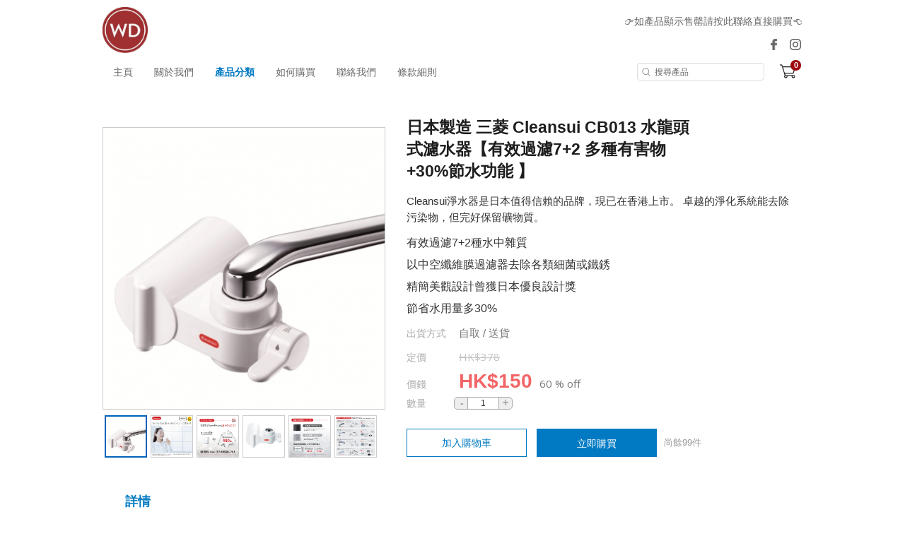

--- FILE ---
content_type: text/html; charset=utf-8
request_url: https://www.wonderdigital.com.hk/product/50416
body_size: 18379
content:
<!DOCTYPE html>
<html lang="zh-HK">
<head>
<link rel="canonical" href="https://www.wonderdigital.com.hk//product/50416" /><meta name="keywords" content="日本製造 三菱 Cleansui CB013 水龍頭式濾水器有效過濾7+2 多種有害物+30節水功能 ">
<meta name="description" content=" CB013 產品介紹 日本三菱Cleansui配合濾網不織布陶瓷活性炭及中空絲膜的濾芯去除水中雜質包括鉛氣味及細菌提供健康的飲用水其獨創的專有過濾系統確保了高水平的性能配以日系簡約設計打造時尚家居 除了日本過濾淨水協會指定的兩種物質鐵與鋁外還可效除去下列七項物質: 游離殘留氯氣 (除去率80), 泥濘 (除去率50), 總三滷甲烷 (除去率80), 三氯甲烷 (除去率80), 二氯溴甲烷 (除去率80), 二溴氯甲烷 (除去率80), 三溴甲烷 (除去率80) 中空纖維膜過濾膜是Cleansui CB015 水龍頭式濾水器的心臟它有效地為您去除自來水中的細菌鐵銹或0.1微米的雜質 由著名平面設計師佐藤卓設計並於2010年榮獲日本優良設計獎 對比Cleansui PP 945型號節省水用量多30 詳細規格 尺寸 寬131深100高59毫米 重量 200g 材料 SAN樹脂AS樹脂ABS樹脂MBS樹脂 原產地 中國 過濾流量 1.6L /分鐘 過濾介質 中空纖維膜聚乙烯活性炭 ">
<meta name="ir-site-verification-token" value="1535863020" />
<meta http-equiv="Content-Type" content="text/html; charset=utf-8">
<meta http-equiv="X-UA-Compatible" content="IE=edge">
<title>日本製造 三菱 Cleansui CB013 水龍頭式濾水器【有效過濾7+2 多種有害物+30%節水功能 】 - Wonder Digital</title>

<meta property="og:title" content="日本製造 三菱 Cleansui CB013 水龍頭式濾水器【有效過濾7+2 多種有害物+30%節水功能 】">
<meta property="og:description" content=" CB013 產品介紹 日本三菱Cleansui配合濾網不織布陶瓷活性炭及中空絲膜的濾芯去除水中雜質包括鉛氣味及細菌提供健康的飲用水其獨創的專有過濾系統確保了高水平的性能配以日系簡約設計打造時尚家居 除了日本過濾淨水協會指定的兩種物質鐵與鋁外還可效除去下列七項物質: 游離殘留氯氣 (除去率80), 泥濘 (除去率50), 總三滷甲烷 (除去率80), 三氯甲烷 (除去率80), 二氯溴甲烷 (除去率80), 二溴氯甲烷 (除去率80), 三溴甲烷 (除去率80) 中空纖維膜過濾膜是Cleansui CB015 水龍頭式濾水器的心臟它有效地為您去除自來水中的細菌鐵銹或0.1微米的雜質 由著名平面設計師佐藤卓設計並於2010年榮獲日本優良設計獎 對比Cleansui PP 945型號節省水用量多30 詳細規格 尺寸 寬131深100高59毫米 重量 200g 材料 SAN樹脂AS樹脂ABS樹脂MBS樹脂 原產地 中國 過濾流量 1.6L /分鐘 過濾介質 中空纖維膜聚乙烯活性炭 ">
<meta property="og:image" content="https://www.price.com.hk//space/ec_product/shop/50000/50416_ipycyd_0.jpg">
<meta property="og:url" content="https://www.wonderdigital.com.hk/product/50416-%E6%97%A5%E6%9C%AC%E8%A3%BD%E9%80%A0+%E4%B8%89%E8%8F%B1+Cleansui+CB013+%E6%B0%B4%E9%BE%8D%E9%A0%AD%E5%BC%8F%E6%BF%BE%E6%B0%B4%E5%99%A8%E3%80%90%E6%9C%89%E6%95%88%E9%81%8E%E6%BF%BE7%2B2+%E5%A4%9A%E7%A8%AE%E6%9C%89%E5%AE%B3%E7%89%A9%2B30%25%E7%AF%80%E6%B0%B4%E5%8A%9F%E8%83%BD+%E3%80%91">
<meta property="og:site_name" content="Wonder Digital">
<meta property="og:type" content="product">

<!-- GA4 start PDV-5021 Add GA4 tracking tag -->
<!-- End GA4 -->

<script>window._platform = 'www';</script>
<!-- Google Tag Manager -->
<script>(function(w,d,s,l,i){w[l]=w[l]||[];w[l].push({'gtm.start':
new Date().getTime(),event:'gtm.js'});var f=d.getElementsByTagName(s)[0],
j=d.createElement(s),dl=l!='dataLayer'?'&l='+l:'';j.async=true;j.src=
'https://www.googletagmanager.com/gtm.js?id='+i+dl;f.parentNode.insertBefore(j,f);
})(window,document,'script','dataLayer','GTM-56LNP7');</script>
<!-- End Google Tag Manager -->


<!-- CSS -->
<link rel="stylesheet" href="/web/css/style.css?t=1762936254">

<!-- custom theme -->
        <link rel="stylesheet" href="/assets/themes/blue/web/css/theme.css?t=1762936254" />
    
<link rel="stylesheet" href="/web/css/sweetalert2.min.css">




<!-- JS -->
<script>
window.cart_lang = 'zh_HK';
</script>
<script type="text/javascript" src="/scripts/jquery-1.11.3.min.js"></script>
<script type="text/javascript" src="/scripts/jquery.cookie.js"></script>
<script type="text/javascript" src="/scripts/swiper.jquery.min.js"></script>
<script type="text/javascript" src="/web/scripts/sweetalert2.min.js"></script>
<script type="text/javascript" src="/scripts/common.js?t=1762936254"></script>
<script type="text/javascript" src="/web/scripts/myfunction.js?t=1762936254"></script>


<link rel="stylesheet" href="/assets/shopping-cart/css/index.css?t=1762936254">
<script type="text/javascript" src="/assets/shopping-cart/js/index.js?t=1762936254"></script>

<!--link rel="stylesheet" href="/css/marketplace.css?t=1762936254" /-->
<script type="text/javascript" src="/scripts/marketplace.js?t=1762936254"></script>

<!-- ICON -->
	<link rel="shortcut icon" href="https://shop.price.com.hk/web/images/favicon/priceshop_favicon.ico">

<!-- Google Analytics Async -->
<script>
  (function(i,s,o,g,r,a,m){i['GoogleAnalyticsObject']=r;i[r]=i[r]||function(){
  (i[r].q=i[r].q||[]).push(arguments)},i[r].l=1*new Date();a=s.createElement(o),
  m=s.getElementsByTagName(o)[0];a.async=1;a.src=g;m.parentNode.insertBefore(a,m)
  })(window,document,'script','//www.google-analytics.com/analytics.js','ga');

   ga('create', 'UA-3448581-13', 'auto');
  ga('send', 'pageview');

  </script>
<!-- End Google Analytics Async -->

<!-- Facebook Pixel Code -->
<script>
</script>
<noscript>
<img height="1" width="1" style="display:none"
src="https://www.facebook.com/tr?id=1072876622892467&ev=PageView&noscript=1"
/>
</noscript>
<!-- DO NOT MODIFY -->
<!-- End Facebook Pixel Code -->

<script>
    function ga_trackEvent_ps(category, action, label, logRootOnly){
        if ( typeof category === "undefined" ) return false;
        if ( typeof action === "undefined" ) return false;
        if ( typeof label === "undefined" ) return false;

        var gaName = 'send';
        category = category.trim();
        action = action.trim();
        label = label.trim();

        ga(gaName, {
            hitType: 'event',
            eventCategory: category,
            eventAction: action,
            eventLabel: label
        });

        if ( ! logRootOnly ) {
            var gaName = 'shop.send';
            ga(gaName, {
                hitType: 'event',
                eventCategory: category,
                eventAction: action,
                eventLabel: label
            });
        }
    }

    function handleBuyButtonClicks(elm){
        var flag = true;
        var context = $(elm).attr('data-buy-context');
        var method = $(elm).attr('data-buy-method');
        var product_name = $(elm).attr('data-ga-product-name');
        var product_id = $(elm).attr('data-ga-product-id');
        var temp_label_a = [];
        var product_name;
        var product_id;
        var ga_event_category;
        var ga_event_action;
        var ga_event_label;

                ga_event_category = 'Shopping Cart - ';
        
        temp_label_a.push("wonder_digital");

        switch (method) {
            case 'cart':
                ga_event_action = 'Add to cart';
                break;
            case 'order':
                ga_event_action = 'Buy now';
                break;
            default:
                break;
        }

        switch (context) {
            case 'tabproduct':
                var tab_name = $(elm).attr('data-ga-tab-name');
                var tab_pos = $(elm).attr('data-ga-tab-pos');
                ga_event_category += 'tabproduct-impression';
                temp_label_a.push(tab_name + ' (tab=' + tab_pos + ')');
                temp_label_a.push(product_name + ' (pid=' + product_id + ')');
                break;
            case 'category':
                var $cat = $('.listing-title.listing-title-breadcrumb > a').last();
                var cat_name = $cat.attr('data-ga-category-name');
                var cat_id = $cat.attr('data-ga-category-id');
                ga_event_category += 'category-impression';
                temp_label_a.push(cat_name + ' (cid=' + cat_id + ')');
                temp_label_a.push(product_name + ' (pid=' + product_id + ')');
                break;
            case 'quickview':
                ga_event_category += 'quickview-impression';
                temp_label_a.push(product_name + ' (pid=' + product_id + ')');
                break;
            case 'details':
                ga_event_category += 'details-impression';
                temp_label_a.push(product_name + ' (pid=' + product_id + ')');
                break;
            default:
                flag = false;
                break;
        }

        ga_event_label = temp_label_a.join(' => ');

        if ( flag ) {
            ga_trackEvent_ps(ga_event_category, ga_event_action, ga_event_label, false);
        }
    }
</script>

<script>
var ec_ajax = false;
var CONST = { item: {} };
CONST.item.max_quantity = 100;

function ajax_handling(xhr){
	var status_a = xhr['status'];
	var type = status_a['type'];
	var code = status_a['code'];
	var action = status_a['action'];
	var message = status_a['message'];
	var temp_flag = true;
	if(typeof type == 'undefined' || type == 'error'){
		temp_flag = false;
		switch(action){
			case 'error_popup':
				alert(message);
				break;
		}
	}
	return temp_flag;
}
function lockScreen(target, overlay, transition) {
	if (typeof transition === undefined) {
		transition = 250;
	}
	$(target).each(function(elementIndex) {
		$(this).fadeOut(transition, function() {
			$(overlay).fadeIn(transition);
		});
	});
}
function unlockScreen(target, overlay, transition) {
	if (typeof transition === undefined) {
		transition = 250;
	}
	$(overlay).fadeOut(transition, function() {
		$(target).each(function(elementIndex) {
			$(this).fadeIn(transition);
		});
	});
}
function searchProductsKeyword(){
	var temp_obj = $('#search_keyword');
	var temp_keyword = temp_obj.val();
	temp_obj.removeClass('error');
	if(typeof temp_keyword != 'undefined' && temp_keyword){
		$('#searchField').submit();
	} else {
		temp_obj.addClass('error');
	}
}



//prevent submit when hit enter on the form
$(document).on("keypress", "#option_order", function(event) { 
	return event.keyCode != 13;
});

$(document).on('click','.option-detail',function(e){
    e.preventDefault();
    $('.warn-msg.error-msg-spec').hide();
	$('.warn-msg.error-msg-product.not-enough-qty').hide();
    $('.multi-spec-wrapper').removeClass('jumpto');
});

$(document).on('click','.product-listing-wrapper .btn.btn-cart, .product-listing-wrapper .btn.btn-buy',function(e){
	e.preventDefault();
    var method = $(this).attr('data-buy-method');
    var $item = $(this).closest('.item.item-cart');
	var pid = $item.attr('data-pid');
	var product_type = $item.attr('data-product-type');
    var option_id = $item.attr('data-option-id');
	
	if(!ec_ajax && parseInt(pid)>0){
		showQuickViewProductDeatails(pid, product_type, option_id, method);
        handleBuyButtonClicks($(this));
	}
});

var ps_delay_promise = function(ms){
    return new Promise(function(resolve,reject){
        setTimeout(resolve, ms);
    });
}

function showQuickViewProductDeatails(pid, type, optid, method, old_quantity){
	
	ec_ajax = true;
	$.ajax({
		url: "/ajax/get_quick_view_product_details/",
		data: {
		    merchant_id:3193,
            product_id:pid,
            product_type:type,
            option_id:optid,
            buy_method:method,
            quantity:(old_quantity !=null)?old_quantity:0,
                    },
		method: "POST",
		dataType: 'JSON',
		success: function(rs){
			if(rs['status']['type'] != 'error'){
				$('#quick-view').append(rs['result']['quick_view_html']).show();
			}
		},
		complete: function(){
			ec_ajax = false;
		}
	});
}
function addProductToCart(option_id, quantity, isModal){
	ec_ajax = true;
	$('.warn-msg.error-msg-product').hide();
	$.ajax({
		url: "/ajax/add_product_to_cart/",
		data: {merchant_id:3193, option_id:option_id, quantity:quantity},
		method: "POST",
		dataType: 'JSON',
        beforeSend: function(xhr){
            $('#btn-add-to-cart .buy-btn-text').hide();
            $('#btn-add-to-cart .buy-btn-spinner').show();
        },
		success: function(rs){
			ps_delay_promise(1000).then(function(){
            if(rs['status']['type'] != 'error'){
				$('#btn-add-to-cart .buy-btn-text').text("成功加入購物車");
                if (isModal) {
                    ps_delay_promise(0).then(function(){
                        removeQuickViewModal();
                        return ps_delay_promise(0);
                    }).then(function(){

                        $('.cart-snap-wrapper').remove();
						                        	$('.nav-cart-wrapper').find('.marketplace-cart-count').text(rs['result']['total_item_count']);
												$('.nav-cart-wrapper').find('.nav-cart-count').text(rs['result']['total_item_count']);
                        $('.cart-snap-wrapper').css('opacity','1');
                        $('.cart-snap-wrapper').css('visibility','visible');
                        return ps_delay_promise(150);
                    }).then(function(){
                        highlightNewMiniCartItem();
                    });
                } else {
					
                    $('.cart-snap-wrapper').remove();
					                  		$('.nav-cart-wrapper').find('.nav-cart-count').text(rs['result']['total_item_count']);
                                        $('.cart-snap-wrapper').css('opacity','1');
                    $('.cart-snap-wrapper').css('visibility','visible');
                    highlightNewMiniCartItem();
                    ps_delay_promise(3000).then(function(){
                        $('#btn-add-to-cart .buy-btn-text').text("加入購物車");
                    });
                }
			}else{
				$('.warn-msg.error-msg-product').text(rs['status']['message']).show();
				if(rs['status']['message_code'] == 'product_not_available'){
					location.reload();
				}
				if(rs['status']['message_code'] == 'no_sku'){
					changeSpecOptionStatus(option_id, false);
				}
			}
            });
		},
		error: function(){
			$('.cart-snap-wrapper').remove();
							$('.nav-cart-wrapper').find('.nav-cart-count').text(rs['result']['total_item_count']);
						$('.cart-snap-wrapper').css('opacity','1');
			$('.cart-snap-wrapper').css('visibility','visible');
			highlightNewMiniCartItem();
			ps_delay_promise(3000).then(function(){
				$('#btn-add-to-cart .buy-btn-text').text("加入購物車");
			});
		},
		complete: function(){
			ec_ajax = false;
            ps_delay_promise(1000).then(function(){
                $('#btn-add-to-cart .buy-btn-text').show();
                $('#btn-add-to-cart .buy-btn-spinner').hide();
            });
		}
	});
}
function addProductToMarketplaceCart(option_id, quantity, isModal){
	ec_ajax = true;
	$('.warn-msg.error-msg-product').hide();
	$.ajax({
		url: "/ajax/ec_marketplace_add_to_cart/",
		data: {merchant_id:3193, option_id:option_id, quantity:quantity},
		method: "POST",
		dataType: 'JSON',
        beforeSend: function(xhr){
            $('#btn-add-to-cart .buy-btn-text').hide();
            $('#btn-add-to-cart .buy-btn-spinner').show();
        },
		error: function(rs){
			rs = rs.responseJSON;
			var temp_msg = rs['status']['message'];
			// alert(temp_msg);
			$('.warn-msg.error-msg-product').text(temp_msg).show();
			if(rs['status']['message_code'] == 'product_not_available'){
				location.reload();
			}
			if(rs['status']['message_code'] == 'no_sku'){
				changeSpecOptionStatus(option_id, false);
			}
		},
		success: function(rs){
			ps_delay_promise(1000).then(function(){
            if(rs['status']['type'] != 'error'){
				$('#btn-add-to-cart .buy-btn-text').text("成功加入購物車");
                if (isModal) {
                    ps_delay_promise(0).then(function(){
                        removeQuickViewModal();
                        return ps_delay_promise(0);
                    }).then(function(){

                        $('.cart-snap-wrapper').remove();
                        //$('.nav-cart-wrapper').append(rs['result']['mini_cart_html']);
                        $('.nav-cart-wrapper').find('.marketplace-cart-count').text(rs['result']['total_item_count']);

                        $('.cart-snap-wrapper').css('opacity','1');
                        $('.cart-snap-wrapper').css('visibility','visible');
                        return ps_delay_promise(150);
                    }).then(function(){
                        highlightNewMiniCartItem();
                    });
                } else {

                    $('.cart-snap-wrapper').remove();
                    //$('.nav-cart-wrapper').append(rs['result']['mini_cart_html']);
                    $('.nav-cart-wrapper').find('.nav-cart-count').text(rs['result']['total_item_count']);
                    $('.cart-snap-wrapper').css('opacity','1');
                    $('.cart-snap-wrapper').css('visibility','visible');
                    highlightNewMiniCartItem();
                    ps_delay_promise(3000).then(function(){
                        $('#btn-add-to-cart .buy-btn-text').text("加入購物車");
                    });
                }
			}else{
				$('.warn-msg.error-msg-product').text(rs['status']['message']).show();
				if(rs['status']['message_code'] == 'product_not_available'){
					location.reload();
				}
				if(rs['status']['message_code'] == 'no_sku'){
					changeSpecOptionStatus(option_id, false);
				}
			}
            });
		},
		complete: function(rs){
			if (rs.status == 400){
				ec_ajax = false;
				$('#btn-add-to-cart .buy-btn-text').show();
				$('#btn-add-to-cart .buy-btn-spinner').hide();
				updateMiniCartContent();
			}else{
				ec_ajax = false;
				ps_delay_promise(1000).then(function(){
					$('#btn-add-to-cart .buy-btn-text').show();
					$('#btn-add-to-cart .buy-btn-spinner').hide();
					updateMiniCartContent();
					setTimeout(function(){
						//$('.marketplace-cart-btn.shop').click();
						window.isShowCart = false;
						if(!window.isShowCart){
							window.isShowCart = true;

							window.vm.$store.dispatch('SHOW_CART')
								.then(function (response) {
									if(!response.isError){
										if(!response.isCartEmpty && response.itemCount != undefined){
											var digitLength = response.itemCount.toString().length;
											var cartCount = $('.marketplace-cart-btn .marketplace-cart-count');
											cartCount
												.text(response.itemCount)
												.removeClass('digit-1').removeClass('digit-2').removeClass('digit-3')
												.addClass('digit-'+ digitLength );
										}
									}
								});
						}
					}, 500);
				});
			}
		}
	});
}
function removeQuickViewModal(){
    if($('#quick-view').html() != ''){
        $('#quick-view').fadeOut(400, function(){$('#quick-view').html('')});
    }
}
function highlightNewMiniCartItem(){
    $('.cart-snap-item[data-is-new="1"]').css('transition','background-color 1s').addClass('added');
    setTimeout(function(){
        $('.cart-snap-item.added').removeClass('added');
    }, 2000);
}

function updateMiniCartContent(){
	}

//if active = true, then select the option,
//if active = false, then add class "option_sold"
function changeSpecOptionStatus(selected_option_id, active){
	if(selected_option_id){
		var tag1 = '';
		var tag2 = '';
		if(ec_option_a[selected_option_id]['spec1_id']){
			tag1 = '1_'+ec_option_a[selected_option_id]['spec1_id'];
		}
		if(ec_option_a[selected_option_id]['spec2_id']){
			tag2 = '2_'+ec_option_a[selected_option_id]['spec2_id'];
		}
		if(!active){
			ec_selected_option_id = false;
		}
		$('.spec-option').each(function(){
			if(tag1 !='' && $(this).attr('tag') == tag1){
				if(active){
					ec_change_product_spec(1,ec_option_a[selected_option_id]['spec1_id']);
					$(this).addClass('active');
					$(this).closest('.option-detail').addClass('active');
				}else{
					$(this).removeClass('active');
					$(this).closest('.option-detail').removeClass('active');
					$(this).closest('.option-detail').addClass('option-sold');
					$(this).closest('a').addClass('option-sold');
				}
			}
			if(tag2 !='' && $(this).attr('tag') == tag2){
				if(active){
					ec_change_product_spec(2,ec_option_a[selected_option_id]['spec1_id']);
					$(this).addClass('active');
					$(this).closest('.option-detail').addClass('active');
				}else{
					$(this).removeClass('active');
					$(this).closest('.option-detail').removeClass('active');
					$(this).closest('.option-detail').addClass('option-sold');
					$(this).closest('a').addClass('option-sold');
				}
			}
		});
	}
}

function URLToArray(url) {
	var request = {};
	var pairs = url.substring(url.indexOf('?') + 1).split('&');
	for (var i = 0; i < pairs.length; i++) {
		if(!pairs[i])
			continue;
		var pair = pairs[i].split('=');
		request[decodeURIComponent(pair[0])] = decodeURIComponent(pair[1]);
	}
	return request;
}
function ArrayToURL(array) {
	var pairs = [];
	for (var key in array)
	if (array.hasOwnProperty(key)){
		pairs.push(encodeURIComponent(key) + '=' + encodeURIComponent(array[key]));
	}
	return pairs.join('&');
}

//if error exist on url, clear the error
var a = new URL(document.URL);
var aURLParam = URLToArray(a.search);
var paramEdited = false;
if (typeof(aURLParam['error']) != 'undefined'){
	delete aURLParam['error'];
	paramEdited = true;
}
/*if (typeof(aURLParam['option_id']) != 'undefined'){
	delete aURLParam['option_id'];
	paramEdited = true;
}*/
if (typeof(aURLParam['quantity']) != 'undefined'){
	delete aURLParam['quantity'];
	paramEdited = true;
}
if(paramEdited){
	window.history.replaceState('','',a.origin + a.pathname + '?' + ArrayToURL(aURLParam));
}
</script>
</head>
<body>

<!-- Google Tag Manager (noscript) -->
<noscript><iframe src="https://www.googletagmanager.com/ns.html?id=GTM-56LNP7"
height="0" width="0" style="display:none;visibility:hidden"></iframe></noscript>
<!-- End Google Tag Manager (noscript) -->

<!-- START Price Store -->
<div class="page-wrapper">

<div id="fb-root"></div>
<script>(function(d, s, id) {
  var js, fjs = d.getElementsByTagName(s)[0];
  if (d.getElementById(id)) return;
  js = d.createElement(s); js.id = id;
  js.src = "https://connect.facebook.net/zh_HK/sdk.js#xfbml=1&version=v5.0&appId=205582599507337";
  fjs.parentNode.insertBefore(js, fjs);
}(document, 'script', 'facebook-jssdk'));
</script>

<!-- Begin comScore Tag -->
<script>
var _comscore = _comscore || [];
_comscore.push({ c1: "2", c2: "7381692" });
(function(){
	var s = document.createElement("script"), el = document.getElementsByTagName("script")[0]; s.async = true;
	s.src = (document.location.protocol == "https:" ? "https://sb" : "http://b") + ".scorecardresearch.com/beacon.js";
	el.parentNode.insertBefore(s, el);
})();
</script>
<noscript>
<img src="http://b.scorecardresearch.com/p?c1=2&amp;c2=7381692&amp;cv=2.0&amp;cj=1" />
</noscript>
<!-- End comScore Tag -->
<script type="text/javascript">if(window.MViewportPrelude) {MViewportPrelude.updateOrientation();}</script>
<!-- Start Alexa Certify Javascript -->
<!--<script type="text/javascript"> -->
<!--_atrk_opts = { atrk_acct:"RI+7j1a8Dy00qz", domain:"price.com.hk",dynamic: true}; -->
<!-- (function() { var as = document.createElement('script'); as.type = 'text/javascript'; as.async = true; as.src = "https://certify-js.alexametrics.com/atrk.js"; var s = document.getElementsByTagName('script')[0];s.parentNode.insertBefore(as, s); })(); -->
<!-- </script> -->
<!-- <noscript><img src="https://certify.alexametrics.com/atrk.gif?account=RI+7j1a8Dy00qz" style="display:none" height="1" width="1" alt="" /></noscript> -->
<!-- End Alexa Certify Javascript -->  




<!-- START shop_header -->
<header>

		<div class="header-wrapper">
		<div class="header-left">
			<a class="shop-logo" href="/"><img src="https://www.price.com.hk//space/merchant/shop/3000/3193_ga3suk_0.jpg" alt="Wonder Digital"  title="Wonder Digital" /></a>
		</div>
		
		<div class="header-right">
							<div class="noti-msg-wrapper"><a href="https://api.whatsapp.com/send?phone=85264220422 " target="_blank"> 👉如產品顯示售罄請按此聯絡直接購買👈</a></div>
			
			<div class="header-icon-wrapper">
								<a class="icon-fb-dark" href="https://www.facebook.com/1223508217731243/" target="_blank">
					<img src="/assets/themes/blue/web/images/icon-facebook.png" alt="Facebook">
				</a>
				
								<a class="icon-ig-dark" href="https://www.instagram.com/tvgameshop/" target="_blank">
					<img src="/assets/themes/blue/web/images/icon-ig.png" alt="Instagram">
				</a>
				
			</div>
		</div>
	</div>
	<div class="menu-wrapper">		
		<div class="container">
			<a class="shop-logo" href="/"><img src="https://www.price.com.hk//space/merchant/shop/3000/3193_ga3suk_0.jpg" alt="Wonder Digital"></a>
			<!-- navigation bar -->
			<a class="menu-item" href="/">主頁</a>
			<a class="menu-item" href="/about_us/">關於我們</a>
			<a class="menu-item active" href="/category/" id="cateBtn">產品分類</a>
			<a class="menu-item" href="/how_to_purchase/">如何購買</a>
			<a class="menu-item" href="/contact_us/">聯絡我們</a>
			<a class="menu-item" href="/tnc/">條款細則</a>
			
			<div class="header-right"></div>
			<form id="searchField" method="POST" action="/search/">
				<input type="search" placeholder="搜尋產品" id="search_keyword" name="search_keyword" value="" />
			</form>
			
			<!-- TODO-->
			<div class="header-icon-wrapper">
							</div>
			
							<div class="nav-cart-wrapper">
					<div class="marketplace-cart-btn shop">
						<div class="marketplace-cart-count digit-1">0</div>
					</div>
					<div id="marketplace-cart-app"></div>
				</div>
					</div>
		<div class="cate-dropdown-content" id="cateDropdown">
			<div class="category">
												<ul>
					<li><a href="/category/63185">日本高级化妆品、鞋帽、游戏卡、高尔夫用具</a></li>
                                        				</ul>
												<ul>
					<li><a href="/category/53218">日本Cleansui濾水器/芯</a></li>
                                        				</ul>
												<ul>
					<li><a href="/category/41348">剪髮。剃鬚。鼻毛。脫毛</a></li>
                                        				</ul>
												<ul>
					<li><a href="/category/41163">日本血壓計,按摩器</a></li>
                                        				</ul>
												<ul>
					<li><a href="/category/20541">日本保溫壺系列</a></li>
                                        				</ul>
												<ul>
					<li><a href="/category/20553">耳探/額探。血氧機。淨化機。</a></li>
                                        				</ul>
												<ul>
					<li><a href="/category/20560">夏天防蚊蟲系列.個人保健品</a></li>
                                        				</ul>
												<ul>
					<li><a href="/category/3221">小型家電, 個人護理</a></li>
                                        				</ul>
												<ul>
					<li><a href="/category/11102">日本清酒.梅酒.威士忌</a></li>
                                        				</ul>
							</div>
		</div>
	</div>
	
<script>
var categoryMenuHeight = $("#cateDropdown").height();
var categoryMenuMaxHeight = $(window).height() - $('header').height() - 100;
if ( categoryMenuHeight > categoryMenuMaxHeight ) {
    $("#cateDropdown").addClass('scrollable');
}
$("#cateDropdown").css({
    'max-height': categoryMenuMaxHeight
});
$('#cateBtn, #cateDropdown').hover( 
    function() { 
        $("#cateDropdown").stop().slideDown(200); 
    },
    function() { 
        $("#cateDropdown").stop().slideUp(200, function(){
            // reset scroll position of category section on hide
            $(this).css({'visibility': 'hidden', 'opacity': 0, 'display': 'block'});
            $(this).scrollTop(0);
            $(this).css({'visibility': '', 'opacity': '', 'display': 'none'});
        }); 
    }
);
</script>
<!-- Facebook Pixel !-->


<script>
window.marketplace_api = "/ajax/ec_marketplace_get_cart_data/";
window.marketplace_api_remove = "/ajax/ec_marketplace_remove_item/";
window.isMobileForCart = false;
window.isStore = true;

var marketplaceMiniCartBtn_obj = $('.marketplace-cart-btn');
if(marketplaceMiniCartBtn_obj.length){
	new MarketplaceMiniCartBtn(marketplaceMiniCartBtn_obj, {
		onCreate: function(){
		window.vm.$mount('#marketplace-cart-app');

		window.marketplace_page_no = 1;
		window.marketplace_page_size = 5;
		window.cart_load_merchant = '3193';

		},
		onClick: function(e , i){
			window.isShowCart = false;
			if(!window.isShowCart){
				window.isShowCart = true;

				if($('#marketplace-cart-app').children().length){
					window.vm.$store.dispatch('HIDE_CART');
				}else{
					window.vm.$store.dispatch('SHOW_CART')
						.then(function (response) {
							if(!response.isError){
								if(!response.isCartEmpty && response.itemCount != undefined){
									var digitLength = response.itemCount.toString().length;
									var cartCount = $('.marketplace-cart-btn .marketplace-cart-count');
									cartCount
										.text(response.itemCount)
										.removeClass('digit-1').removeClass('digit-2').removeClass('digit-3')
										.addClass('digit-'+ digitLength );
								}
							}
						});
				}
			}
		},
	});
}
</script>

</header>
<!-- END shop_header -->		

<script src="/scripts/jquery.elevatezoom.js"></script>
<script src="/scripts/detail/ec.js"></script>
<script type="text/javascript">

window.addEventListener('pageshow', function (event) {
     if(event.persisted || window.performance && window.performance.navigation.type == 2){
        $('#btn-buy-now .buy-btn-text').show();
        $('#btn-buy-now .buy-btn-spinner').hide();
     }
 },false);

var total_remain_stock = 99;
var max_buy_limit = 99

var ec_option_a = {
		120057: {
		'original_price': '<span class="text-price-unit">HK$</span><span class="text-price-number" data-price="378">378</span>',
		'selling_price': '<span class="text-price-unit">HK$</span><span class="text-price-number" data-price="150">150</span>',
		'remain_stock': '99',
		'display_discount': '60 % off',
		'spec1_id': '63789',
		'spec2_id': '0',
		'image': ""
	},	};

var ec_total_option_remain_stock = 99;

var ec_selected_option_id = 120057;
var ec_spec_count = 1;
var ec_spec_a = {
1: [
	{
		'id': '63789',
		'spec': "a"
	}]};
var ec_spec_name_a = {
	'spec1': '',
	'spec2': ''
};

var windowResizeCheck = 0;
$(document).ready(function(){
	$("#pd-option").change(function(){
		var option_img = $('option:selected', this).attr('data-option-img');
		if(typeof option_img != 'undefined' && option_img != ""){
						updatePreviewImage($('.thumb_change[data-full-image="'+option_img+'"]'))
						$('.error-msg').hide();
		}
		var selectOption = $(this).val();
		ec_change_product_option(selectOption);
	});
	
	
	$('input[name="oul-detail-tab"]').on('click', function(){
		var temp_id = $(this).attr('id');
		if (temp_id.slice(-1) ==1){
			var temp_top = $('div[ref="'+temp_id+'"]').offset().top - 15;
		} else {
			var temp_top = $('div[ref="'+temp_id+'"]').offset().top - 50;
		}
		$('html, body').animate({scrollTop: temp_top}, 500);
	});
	$('.section-title .tabs').on('click', function(){
		var temp_id = $(this).find('a').data('id');
		if (temp_id == 'oul-tab-01'){
			var temp_top = $('div.content .oul-detail-topic[ref="'+temp_id+'"]').offset().top - 60;
		}
		else {
			var temp_top =  $('div.content .oul-detail-topic[ref="'+temp_id+'"]').offset().top - 90;
		}
		$('html, body').animate({scrollTop: temp_top}, 500);
		if (!$(this).hasClass('active')){
			$('.section-title .tabs').removeClass('active');
			$(this).addClass('active');
		}
	});

		$.each(ec_option_a, function(k,v){
		ec_change_product_option(k);
		return false;
	});
		
			$(document).click(function(e) { 
			$('.cart-snap-wrapper').css('opacity','0');
			$('.cart-snap-wrapper').css('visibility','hidden');
		});
		$('.nav-cart-wrapper').hover(function(){
			$('.cart-snap-wrapper').css('opacity','1');
			$('.cart-snap-wrapper').css('visibility','visible');
		});
		$('.nav-cart-wrapper').mouseleave(function(){
			$('.cart-snap-wrapper').css('opacity','');
			$('.cart-snap-wrapper').css('visibility','');
		});
		
					

	// marketplace - Click outside to hide cart
	var isHideCart = false;
	$(document).on('click', function (e) {
		if(window.hasOwnProperty('vm')){
			// hide the cart when clicked Cart or Cart btn outside
			if( $(e.target).closest("#marketplace-cart-app").length <1 && $(e.target).closest(".marketplace-cart-btn").length <1 && $(e.target).closest("#btn-add-to-cart").length<1){
				if(!window.isShowCart && !isHideCart){
					isHideCart = true;
					window.vm.$store.dispatch('HIDE_CART');
					setTimeout(function(){
						isHideCart = false;
					}, 500);
				}
			}
		}		
	});

        // set all spec options option-sold if no remain stock
    if(ec_total_option_remain_stock<1){
        $('.product-option .option-detail').addClass('option-sold');
    }else{
                		// set all spec options disabled if no remain stock
		spec_stock_init('product-option');
    }
});
$(window).scroll(function() {
	if (typeof($('div[ref="oul-tab-04"]').html()) != 'undefined'){
		if ($(window).scrollTop()+window.screen.height > $('div[ref="oul-tab-04"]').offset().top){
			if ($('.section-title .tabs.active').data('id') == 'oul-tab-04'){
				
			}else{
				if(!$('a[data-id="oul-tab-04"]').closest('.tabs').hasClass('active')){
					$('.section-title .tabs').removeClass('active');
					$('a[data-id="oul-tab-04"]').closest('.tabs').addClass('active');
				}
			}
		}else{
			if ($('.section-title .tabs.active').data('id') == 'oul-tab-01'){
				
			}else{
				if(!$('a[data-id="oul-tab-01"]').closest('.tabs').hasClass('active')){
					$('.section-title .tabs').removeClass('active');
					$('a[data-id="oul-tab-01"]').closest('.tabs').addClass('active');
				}
			}
		}
	}
});

//re-calculate elevateZoom when window resize in 1225px
$(window).resize(function() {
	if ($(window).width()<=1225 && windowResizeCheck == 0){
		windowResizeCheck = 1; 
		$('.zoomContainer').remove();
		elevateZoomLoader();
	}else if ($(window).width()>=1225){
		windowResizeCheck = 0;
	}
});

function elevateZoomLoader(){
	/*
	$('.elevateZoom').elevateZoom({
		responsive : true,
		zoomWindowWidth:340,
		zoomWindowHeight:250,
		borderSize:2
	});
	*/

	$("#zoom_01").elevateZoom({
		gallery:'gallery_01', // ID selector
		zoomType: 'inner',
		cursor: 'zoom-in',
		galleryActiveClass: "active",
		// loadingIcon: "http://www.elevateweb.co.uk/spinner.gif", // ALERT! this will flood lots of <div> for the loading icon
		// borderSize: 1,
		// borderColour: '#888',
		onZoomedImageLoaded: function() {},
		onImageSwap: function() {},
		onImageSwapComplete: function() {
			var _w;
			var _h;
			_w = $('#zoom_01').width();
			_h = $('#zoom_01').height();
			$('.zoomContainer, .zoomWindow').css({ 'width': _w, 'height': _h});
		}
	});
}

function updatePreviewImage(e){
	var full_img = $(e).attr('data-full-image');
	var idx = $(e).attr('data-index');
	$("#zoom_01").attr('src', full_img).attr('data-zoom-image', full_img).attr('data-current-idx', idx);
	$('.zoomContainer .zoomWindowContainer .zoomWindow').css('background-image', 'url('+full_img+')');
	$(e).siblings('.active').removeClass('active');
	$(e).addClass('active');
}
function validateForm(){
	var temp_flag = false;
	
	var $ms_wrapper = $('.multi-spec-wrapper')
	var temp_error_obj = $('.error-msg-spec');
	var temp_flag = true;
	var selected_spec_obj = $('.spec-option.active');
	for(var i = 1; i <= ec_spec_count; i++){
		if(selected_spec_obj.filter('[ref='+i+']').length != 1){
			temp_flag = false;

                        // check the spec if disable
            if($('.spec-option[ref='+i+']').length == $('.option-sold.spec-option[ref='+i+']').length){
                // display error message when another spec options are option-sold
                ec_handle_no_stock_message(true);
                return false;
            }
		}
	}

	var temp_val = ec_selected_option_id;
	$('#pd-option').val(temp_val);
	if(typeof temp_val == 'undefined' || temp_val == '0' || !temp_flag){
		$ms_wrapper.addClass('jumpto');
		temp_error_obj.show(); // 20191021
        // $("#pd-option").addClass("notyetchoose");
	} else {
		var temp_qauntity = ec_option_a[ec_selected_option_id]['remain_stock'];
		if(temp_qauntity > 0){
			$ms_wrapper.removeClass('jumpto');
			temp_error_obj.hide();
			temp_flag = true;
		}
	}
	var get_quantity = parseInt($('#quantity').val());
	var buy_limit_msg = "超過購買上限(%s件)".replace("%s", max_buy_limit);
	if(max_buy_limit > 0 && (get_quantity > max_buy_limit && max_buy_limit <= total_remain_stock)){
		$('.warn-msg.error-msg-product').html(buy_limit_msg).show();
		temp_flag = false;
	}
    
    return temp_flag;
}

function errormsg(){
	$('.warn-msg').hide();
	var temp_flag = validateForm();
       var cart_method = $('#cart_method').val();
	if(temp_flag){
		if(typeof cart_method != 'undefined' && cart_method == 'C'){
			var option_id = ec_selected_option_id;
			var quantity = $('#quantity').val();
			if(!ec_ajax){
				$('.warn-msg.error-msg-product').hide();
                handleBuyButtonClicks($('#btn-add-to-cart'));
				if($('#marketplace_cart') && $('#marketplace_cart').val() == "Y"){
					addProductToMarketplaceCart(option_id, quantity);
				}else{
					addProductToCart(option_id, quantity);
				}
			}
		} else {
			handleBuyButtonClicks($('#btn-buy-now'));
            document.getElementById('option_order').submit();
            $('#btn-buy-now .buy-btn-text').hide();
            $('#btn-buy-now .buy-btn-spinner').show();
		}
	}
}

// reset qty button
function reset_change_qty_btn(){
	$('.product-option.pd-order-qty .pd-qty-minus').removeClass('disabled');
	$('.product-option.pd-order-qty .qd-qty-plus').removeClass('disabled');
}
function ec_change_product_option(option){
	if(typeof option == 'undefined' || parseInt(option) <= 0){
		return false;
	}
	var option_a = ec_option_a[option];
	if(typeof option_a != 'undefined' && option_a){
		ec_display_price(option_a);
		if(typeof option_a['image'] != 'undefined' && option_a['image']){
						updatePreviewImage($('.thumb_change[data-full-image="'+option_a['image']+'"]'))
					}
	}
}

function ec_display_price(price_a){
	$('.oul-product-original-price').html(price_a['original_price']);
	$('.oul-product-discount-price').html(price_a['selling_price']);
	if(price_a['original_price'] != price_a['selling_price']){
		$('.oul-product-original').show();
        if(parseInt(price_a['display_discount']) > parseInt(1)){
            $('.oul-discount').show();
        }else{
            $('.oul-discount').hide();
        }
        	} else {
		$('.oul-product-original .oul-product-original-price').html('<span>-</span>');
		$('.oul-discount').hide();
	}

    total_remain_stock = price_a['remain_stock'];
	$('#outlet-product-remain-stock').html(price_a['remain_stock']);
	$('.oul-discount').html(price_a['display_discount']);
}

function reloadSocialButtons() {
    try {
        var f = $('<div class="fb-like" data-href="" data-layout="button_count" data-action="like" data-size="small" data-show-faces="false" data-share="true"></div>');
        $(f).attr('data-href', location.href);
        $('div.fb-share-button').empty();
        $(f).appendTo($('div.fb-share-button'));
        FB.XFBML.parse(document);
    } catch(ex){}
};

function ec_handle_no_stock_message(is_show_nostock_msg){
    var qty_buttons     = $('.pd-qty-minus, .qd-qty-plus');
    var qty_error_msg   = $('.warn-msg.error-msg-product');
    var qty_input       = $('input#quantity');
    var remain_stock    = $('#outlet-product-remain-stock');
    if(!is_show_nostock_msg){
        // do remain stock handling
        qty_buttons.removeClass('option-sold');
        qty_error_msg.text('').hide();
        qty_input.attr('readonly', false);
        remain_stock.html(ec_total_option_remain_stock);
    }else{
        // do no stock handling
        qty_buttons.addClass('option-sold');
        qty_error_msg.text('存貨不足').show();
        qty_input.attr('readonly', true);
        remain_stock.html(0);
    }
}

function ec_change_product_spec(spec_index, spec_id){
    var temp_tag = spec_index+'_'+spec_id;
	var remove_flag = false;
	var temp_obj = $('.spec-option[tag="'+temp_tag+'"]');
    // exit function when all spec options are disabled or no remain stock count
	if(temp_obj.closest('.option-detail').hasClass('option-sold') || ec_total_option_remain_stock <1){
        return false;
	}
	if(temp_obj.closest('.option-detail').hasClass('active')){
		temp_obj.removeClass('active');
		temp_obj.closest('.option-detail').removeClass('active');
		remove_flag = true;
		var temp_origin_price = $('#oul-product-original-price').html();
		var temp_selling_price = $('#oul-product-selling-price').html();
		$('.oul-product-original-price').addClass('oul-product-price-range').html(temp_origin_price);
		$('.oul-product-discounted-price').html(temp_selling_price);
	} else {
		$('.spec-option[ref="'+spec_index+'"]').removeClass('active');
		$('.spec-option[ref="'+spec_index+'"]').closest('.option-detail').removeClass('active');
		temp_obj.addClass('active');
		temp_obj.closest('.option-detail').addClass('active');
	}
	
        // clear input box
    $('input#quantity').attr('readonly', false);
    $('.warn-msg.error-msg-product, .warn-msg.error-msg-product-qty-max-limit').hide();
    $('.pd-qty-minus, .qd-qty-plus').removeClass('option-sold');
    $('#outlet-product-remain-stock').html(ec_total_option_remain_stock);

	var selected_spec_obj = $('.spec-option.active');
	$('.error-msg').hide();
	var temp_option = false;
	var temp_option_id = false;
	$.each(ec_option_a, function(k, v){
		var temp_flag = [];
		for(var i = 1; i <= ec_spec_count; i++){
			temp_flag[i] = false;
		}
		for(var i = 1; i <= ec_spec_count; i++){
			var temp_tag = i + '_' + v['spec'+i+'_id'];
			if(temp_tag == selected_spec_obj.filter('[ref='+i+']').attr('tag')){
				temp_flag[i] = true;
			}
		}
		if(temp_flag.every(Boolean)){
			temp_option_id = k;
			temp_option = v;
			return false;
		}
	});

    // handling change url hash & url of facebook share
        String.prototype.replaceAll = function(search, replace)
    {
            if (replace === undefined) {
                    return this.toString();
            }
            return this.replace(new RegExp('[' + search + ']', 'g'), replace);
    };
    var option_url = '50416' + '-' + $('span.product-name').text().replaceAll(' ', '+');
	if(!temp_option || typeof temp_option == 'undefined'){
        // set total remain stock to be original remained stocks
        total_remain_stock = ec_total_option_remain_stock;

		//$('.error-msg-spec').show();
		ec_selected_option_id = false;
	} else {
        ec_selected_option_id = temp_option_id;
		ec_change_product_option(temp_option_id);
		// #00409
		//var option_url = '50416' + '-' + $('span.product-name').text().replaceAll(' ', '+') + '?option_id=' + ec_selected_option_id;
        
        // save option id in hash url
		option_url += '?option_id=' + ec_selected_option_id;
	}
    window.history.replaceState( {} ,'',option_url);
	reloadSocialButtons();
	if(ec_spec_count > 1){
		ec_checkout_spec_stock();
	}

    // clear product qty
	if($('.product-option.pd-order-qty input[name="quantity"]').length){
		reset_change_qty_btn();
		$('.product-option.pd-order-qty input[name="quantity"]').val(1);
	}

    // show no stock message if selected one of spec option but another spec options are option-sold
        var other_spec = temp_obj.closest('.product-option').siblings('.product-option');
    if( (!temp_option || typeof temp_option == 'undefined') && other_spec.length >0){
        if(other_spec.find('.option-detail').length == other_spec.find('.option-sold.option-detail').length){
            // true - show no stock message
            ec_handle_no_stock_message(true);
        }else{
            // false - hide no stock message
            ec_handle_no_stock_message(false);
        }
    }
}
function ec_checkout_spec_stock(){
	var selected_spec_obj = $('.spec-option.active');
	var selected_spec_index_a = [];
	var selected_spec_a = [];
	$.each(selected_spec_obj, function(){
		var temp_ref = $(this).attr('ref');
		var temp_tag = $(this).attr('tag');
		var temp_tag_a = temp_tag.split('_');
		var temp_spec_index = temp_tag_a[0]+'';
		var temp_spec_id = temp_tag_a[1];
		selected_spec_index_a.push(temp_spec_index);
		selected_spec_a[temp_spec_index] = temp_spec_id;
	});
	$('.spec-option, .option-detail, .option-detail a').not('.blocked').removeClass('option-sold');
	if(selected_spec_a.length > 0){
		var no_stock_tag = [];
		for(i = 0; i < ec_spec_count; i++){
			$.each(ec_option_a, function(k, v){
				var temp_spec_index = i+1;
				var temp_selected_tag = selected_spec_a[temp_spec_index];
				if(typeof temp_selected_tag != 'undefined'){
					if(v['remain_stock'] <= 0 && v['spec'+temp_spec_index+'_id'] == temp_selected_tag){
						for(j = 0; j < ec_spec_count; j++){
							var temp_no_stock_spec_index = j+1;
							if(temp_no_stock_spec_index != temp_spec_index){
								var temp_tag = temp_no_stock_spec_index+'_'+v['spec'+temp_no_stock_spec_index+'_id'];
								if($.inArray(temp_tag, no_stock_tag)){
									no_stock_tag.push(temp_tag);
								}
							}
						}
					}
				}
			});
		}
		if(ec_spec_count == 2){
			$.each(ec_spec_a, function(spec_index, spec_a){
				$.each(ec_spec_a, function(spec_index2, spec_a2){
					$.each(spec_a, function(i, spec){
						$.each(spec_a2, function(j, spec2){
							var temp_selected_tag = selected_spec_a[spec_index];
							if(typeof temp_selected_tag != 'undefined'){
								var temp_flag = false;
								$.each(ec_option_a, function(k, v){
									if(v['spec'+spec_index+'_id'] == spec['id'] && v['spec'+spec_index2+'_id'] == spec2['id']){
										temp_flag = true;
									}
								});
								var temp_tag = spec_index2+'_'+spec2['id'];
								if(!temp_flag && spec['id'] == temp_selected_tag && spec_index != spec_index2){
									no_stock_tag.push(temp_tag);
								}
							}
						});
					});
				});
			});
		}
		
		$.each(no_stock_tag, function(k, v){
			$('.spec-option[tag="'+v+'"]').addClass('option-sold').closest('.option-detail').addClass('option-sold');
		});
	}
	if(selected_spec_a.length == 0 && ec_spec_count > 1){
		$('.spec-option, .option-detail, .option-detail a').not('.blocked').removeClass('option-sold');
	}
}

function ecChangeProductQty(mode){
	var reg = new RegExp('^[0-9]+$');
	var qty = $('.product-option.pd-order-qty input[name="quantity"]').val();
	var current_option_remain_stock = total_remain_stock;
    
	qty = parseInt(qty);
	current_option_remain_stock = parseInt(current_option_remain_stock);

	$('.warn-msg.error-msg-product').hide();
	$('.warn-msg.error-msg-product-qty-max-limit').hide();

	if (!reg.test(qty)){
		qty = qty.substring(0, qty.length-1);
	}
	if (mode == 'add'){
		qty++;
	}else if (mode == 'deduct'){
		qty--;
	}

	if (qty > 1){
		if ($('.product-option.pd-order-qty .pd-qty-minus').hasClass('option-sold')){
			$('.product-option.pd-order-qty .pd-qty-minus').removeClass('option-sold');
		}
	}else if (qty <= 1){
		qty = 1;
		if (!$('.product-option.pd-order-qty .pd-qty-minus').hasClass('option-sold')){
			$('.product-option.pd-order-qty .pd-qty-minus').addClass('option-sold');
		}
	}

	if(qty > current_option_remain_stock){
		console.log($('.warn-msg.error-msg-product').html());
		qty = current_option_remain_stock;
		$('.warn-msg.error-msg-product').html('存貨不足').css('display', 'inline-block');
		if (!$('.product-option.pd-order-qty .qd-qty-plus').hasClass('option-sold')){
			$('.product-option.pd-order-qty .qd-qty-plus').addClass('option-sold');
		}        
        if(qty > ec_total_option_remain_stock){
            qty = ec_total_option_remain_stock;
        }
        $('.product-option.pd-order-qty input[name="quantity"]').val(qty);
		return;
	}else{
        $('.warn-msg.error-msg-product').hide();
		if ($('.product-option.pd-order-qty .qd-qty-plus').hasClass('option-sold')){
            $('.product-option.pd-order-qty .qd-qty-plus').removeClass('option-sold');
		}
	}

	if(qty > max_buy_limit && max_buy_limit <= current_option_remain_stock){
		$("#qty-max-limit-display").html(max_buy_limit);
		$(".error-msg-product-qty-max-limit").css('display', 'inline-block');
		$('.product-option.pd-order-qty .qd-qty-plus').addClass('option-sold');
		$('.product-option.pd-order-qty .pd-qty-minus').removeClass('option-sold');
		$('.product-option.pd-order-qty input[name="quantity"]').val(max_buy_limit);
		return;
		
	}else{
		$(".error-msg-product-qty-max-limit").css('display', 'none');
		$('.product-option.pd-order-qty .qd-qty-plus').removeClass('option-sold');
		$('.product-option.pd-order-qty .pd-qty-minus').removeClass('option-sold');
	}
    
	
	$('.product-option.pd-order-qty input[name="quantity"]').val(qty);
}

function keypressCheck(e){
	var event = (e) ? e : window.event;
	var charCode = (event.which) ? event.which : event.keyCode;
    if (charCode == 13 ){
		// prevent press enter
		return false;
	}
}




</script>

<section class="pd-info">
	<div class="container">
		<div class="detail-image-wrapper">
			<div class="product-image">
				<img id="zoom_01" src="https://www.price.com.hk//space/ec_product/shop/50000/50416_ipycyd_0.jpg" data-zoom-image="https://www.price.com.hk//space/ec_product/shop/50000/50416_ipycyd_0.jpg">
			</div>
			<div class="image-thumbnail" id="gallery_01">
									<a class="thumb_change img-wrapper active" onmouseover="updatePreviewImage(this)" data-full-image="https://www.price.com.hk//space/ec_product/shop/50000/50416_ipycyd_0.jpg" data-index="0" data-image="https://www.price.com.hk//space/ec_product/shop/50000/50416_ipycyd_0.jpg" data-zoom-image="https://www.price.com.hk//space/ec_product/shop/50000/50416_ipycyd_0.jpg"><img src="https://www.price.com.hk//space/ec_product/shop/50000/50416_ipycyd_0.jpg" alt="日本製造 三菱 Cleansui CB013 水龍頭式濾水器【有效過濾7+2 多種有害物+30%節水功能 】" title="日本製造 三菱 Cleansui CB013 水龍頭式濾水器【有效過濾7+2 多種有害物+30%節水功能 】" /></a>
									<a class="thumb_change img-wrapper " onmouseover="updatePreviewImage(this)" data-full-image="https://www.price.com.hk//space/ec_product/shop/50000/50416_t7inwp_0.jpg" data-index="1" data-image="https://www.price.com.hk//space/ec_product/shop/50000/50416_t7inwp_0.jpg" data-zoom-image="https://www.price.com.hk//space/ec_product/shop/50000/50416_t7inwp_0.jpg"><img src="https://www.price.com.hk//space/ec_product/shop/50000/50416_t7inwp_0.jpg" alt="日本製造 三菱 Cleansui CB013 水龍頭式濾水器【有效過濾7+2 多種有害物+30%節水功能 】" title="日本製造 三菱 Cleansui CB013 水龍頭式濾水器【有效過濾7+2 多種有害物+30%節水功能 】" /></a>
									<a class="thumb_change img-wrapper " onmouseover="updatePreviewImage(this)" data-full-image="https://www.price.com.hk//space/ec_product/shop/50000/50416_kqk6uh_0.jpg" data-index="2" data-image="https://www.price.com.hk//space/ec_product/shop/50000/50416_kqk6uh_0.jpg" data-zoom-image="https://www.price.com.hk//space/ec_product/shop/50000/50416_kqk6uh_0.jpg"><img src="https://www.price.com.hk//space/ec_product/shop/50000/50416_kqk6uh_0.jpg" alt="日本製造 三菱 Cleansui CB013 水龍頭式濾水器【有效過濾7+2 多種有害物+30%節水功能 】" title="日本製造 三菱 Cleansui CB013 水龍頭式濾水器【有效過濾7+2 多種有害物+30%節水功能 】" /></a>
									<a class="thumb_change img-wrapper " onmouseover="updatePreviewImage(this)" data-full-image="https://www.price.com.hk//space/ec_product/shop/50000/50416_zss3nj_0.jpg" data-index="3" data-image="https://www.price.com.hk//space/ec_product/shop/50000/50416_zss3nj_0.jpg" data-zoom-image="https://www.price.com.hk//space/ec_product/shop/50000/50416_zss3nj_0.jpg"><img src="https://www.price.com.hk//space/ec_product/shop/50000/50416_zss3nj_0.jpg" alt="日本製造 三菱 Cleansui CB013 水龍頭式濾水器【有效過濾7+2 多種有害物+30%節水功能 】" title="日本製造 三菱 Cleansui CB013 水龍頭式濾水器【有效過濾7+2 多種有害物+30%節水功能 】" /></a>
									<a class="thumb_change img-wrapper " onmouseover="updatePreviewImage(this)" data-full-image="https://www.price.com.hk//space/ec_product/shop/50000/50416_3vifr9_0.jpg" data-index="4" data-image="https://www.price.com.hk//space/ec_product/shop/50000/50416_3vifr9_0.jpg" data-zoom-image="https://www.price.com.hk//space/ec_product/shop/50000/50416_3vifr9_0.jpg"><img src="https://www.price.com.hk//space/ec_product/shop/50000/50416_3vifr9_0.jpg" alt="日本製造 三菱 Cleansui CB013 水龍頭式濾水器【有效過濾7+2 多種有害物+30%節水功能 】" title="日本製造 三菱 Cleansui CB013 水龍頭式濾水器【有效過濾7+2 多種有害物+30%節水功能 】" /></a>
									<a class="thumb_change img-wrapper " onmouseover="updatePreviewImage(this)" data-full-image="https://www.price.com.hk//space/ec_product/shop/50000/50416_y8zwg4_0.jpg" data-index="5" data-image="https://www.price.com.hk//space/ec_product/shop/50000/50416_y8zwg4_0.jpg" data-zoom-image="https://www.price.com.hk//space/ec_product/shop/50000/50416_y8zwg4_0.jpg"><img src="https://www.price.com.hk//space/ec_product/shop/50000/50416_y8zwg4_0.jpg" alt="日本製造 三菱 Cleansui CB013 水龍頭式濾水器【有效過濾7+2 多種有害物+30%節水功能 】" title="日本製造 三菱 Cleansui CB013 水龍頭式濾水器【有效過濾7+2 多種有害物+30%節水功能 】" /></a>
							</div>
		</div>

				<div class="product-spec " style="color:rgb(120, 120, 120);">

				
			<span class="product-name">
								日本製造 三菱 Cleansui CB013 水龍頭式濾水器【有效過濾7+2 多種有害物+30%節水功能 】
			</span>

						<div class="fb-share-button">
          <div class="fb-like" data-href="https://www.wonderdigital.com.hk/product/50416-%E6%97%A5%E6%9C%AC%E8%A3%BD%E9%80%A0+%E4%B8%89%E8%8F%B1+Cleansui+CB013+%E6%B0%B4%E9%BE%8D%E9%A0%AD%E5%BC%8F%E6%BF%BE%E6%B0%B4%E5%99%A8%E3%80%90%E6%9C%89%E6%95%88%E9%81%8E%E6%BF%BE7%2B2+%E5%A4%9A%E7%A8%AE%E6%9C%89%E5%AE%B3%E7%89%A9%2B30%25%E7%AF%80%E6%B0%B4%E5%8A%9F%E8%83%BD+%E3%80%91" data-layout="button_count" data-action="like" data-size="small" data-show-faces="false" data-share="true"></div>
			</div>

			
			<div class="product-desc">
				<p ms="" style="background-color: transparent; color: rgb(51, 51, 51); font-family: sans-serif,Arial,Verdana," trebuchet=""><span ms="" style="background-color: transparent; color: rgb(51, 51, 51); display: inline; float: none; font-family: sans-serif,Arial,Verdana," trebuchet="">Cleansui淨水器是日本值得信賴的品牌，現已在香港上市。 卓越的淨化系統能去除污染物，但完好保留礦物質。</span></p>

<ul ms="" style="background-color: transparent; color: rgb(51, 51, 51); font-family: sans-serif,Arial,Verdana," trebuchet="">
	<li style="font-size: 16px;">有效過濾7+2種水中雜質</li>
	<li style="font-size: 16px;">以中空纖維膜過濾器去除各類細菌或鐵銹</li>
	<li style="font-size: 16px;">精簡美觀設計曾獲日本優良設計獎</li>
	<li style="font-size: 16px;">節省水用量多30%</li>
</ul>
			</div>

												<div class="spec-field">
				<span class="spec-title">出貨方式</span>
				<span class="product-delivery">
                                                                        自取 / 送貨
                                            				</span>
			</div>

						<div class="spec-field oul-product-original" >
			    				<span class="spec-title oul-product-original-unit">定價</span>
								<span  class="original-price oul-product-original-price">
											<span class="text-price-unit">HK$</span><span class="text-price-number" data-price="378.00">378</span>
									</span>
			</div>
			

						<div class="spec-field oul-product-discounted">
			    				<span class="spec-title oul-product-discounted-unit">價錢</span>
								<span class="discount-price oul-product-discount-price">
											<span class="text-price-unit">HK$</span><span class="text-price-number" data-price="150.00">150</span>
									</span>

				<span class="product-discount oul-discount" style="display: none;">
					60% off
				</span>
			</div>

			<div class="clearfix"></div>

			<form action="/action/add-to-cart/?ecpid=50416" method="post" id="option_order">
				<input type="hidden" name="merchant_id" value="3193" />
				<input type="hidden" name="list_id" value="" />
				<input type="hidden" name="cart_method" id="cart_method" value="C" />
				<input type="hidden" name="marketplace_cart" id="marketplace_cart" value="" />
				<!-- option -->
				
                                                            <input type="hidden" id="pd-option" name="option_id" value="120057" />
                    <div class="product-option" style="display: none;">
                        <ul id="pd-option-1">
                                                        <li class="option-detail  active"><a role="button" href="javascript:void(0);" onclick="ec_change_product_spec(1, 63789)" class=""><span><span class="spec-option  active" ref="1" tag="1_63789">a</span></span></a></li>
                        </ul>
                    </div>
                    													<div class="product-option pd-order-qty">
						<span class="option-title">數量</span>
						<input type="button" value="-" class="pd-qty-minus" field="quantity" onclick="ecChangeProductQty('deduct');">
						<input type="text" id="quantity" name="quantity" onchange="ecChangeProductQty()" onkeypress="return keypressCheck(event)" onpaste="return false" value="1" class="pd-qty" maxlength="2">
						<input type="button" value="+" class="qd-qty-plus" field="quantity" onclick="ecChangeProductQty('add');"> 
						<span class="warn-msg error-msg-product" style="display:none"></span>
                        <span class="warn-msg error-msg-product-qty-max-limit" style="display:none">超過購買上限(<label id="qty-max-limit-display"></label>件)</span>
					</div>
													                    																<div id="btn-add-to-cart" class="btn btn-cart" data-buy-method="cart" data-buy-context="details" data-ga-product-name="日本製造 三菱 Cleansui CB013 水龍頭式濾水器【有效過濾7+2 多種有害物+30%節水功能 】" data-ga-product-id="50416" onclick="$('#cart_method').val('C');$('#marketplace_cart').val('Y');errormsg();">
									<span class="buy-btn-text">加入購物車</span>
									<svg width='40px' height='40px' xmlns="http://www.w3.org/2000/svg" viewBox="0 0 100 100" preserveAspectRatio="xMidYMid" class="rolling buy-btn-spinner" style="display: none;"><rect x="0" y="0" width="100" height="100" fill="none" class="bk"></rect><circle cx="50" cy="50" r="42.5" stroke-dasharray="173.57299411083608 93.46238144429634" stroke="#000" fill="none" stroke-width="15"><animateTransform attributeName="transform" type="rotate" values="0 50 50;180 50 50;360 50 50;" keyTimes="0;0.5;1" dur="1s" repeatCount="indefinite" begin="0s"></animateTransform></circle></svg>
								</div>
																												<div id="btn-buy-now" class="btn buy-btn" data-buy-method="order" data-buy-context="details" data-ga-product-name="日本製造 三菱 Cleansui CB013 水龍頭式濾水器【有效過濾7+2 多種有害物+30%節水功能 】" data-ga-product-id="50416" onclick="$('#cart_method').val('O');errormsg();">
                                <span class="buy-btn-text">立即購買</span>
                                <svg width='40px' height='40px' xmlns="http://www.w3.org/2000/svg" viewBox="0 0 100 100" preserveAspectRatio="xMidYMid" class="rolling buy-btn-spinner" style="display: none;"><rect x="0" y="0" width="100" height="100" fill="none" class="bk"></rect><circle cx="50" cy="50" r="42.5" stroke-dasharray="173.57299411083608 93.46238144429634" stroke="#000" fill="none" stroke-width="15"><animateTransform attributeName="transform" type="rotate" values="0 50 50;180 50 50;360 50 50;" keyTimes="0;0.5;1" dur="1s" repeatCount="indefinite" begin="0s"></animateTransform></circle></svg>
                            </div>
																				<span class="outlet-product-quantity">
																尚餘<span  id="outlet-product-remain-stock">99</span>件
															</span>
												</form>
		</div>
	</div>
</section>

<style>
.oul-detail-content {font-size:16px}
.oul-detail-content *:not(strong):not(u):not(.oul-detail-topic):not(h1):not(h2):not(h3):not(h4):not(h5):not(h6){font-size: 16px;}
.oul-detail-content img{max-width:800px}
</style>
<section class="pd-desc">
	<div class="container">
		<div class="row">
			<div class="section-title">
				<ul>
					<li class="tabs active"><a href="javascript:void(0);" data-id="oul-tab-01">詳情</a></li>																			</ul>
			</div>
		</div>
				<div class="content">
			<div class="oul-detail-topic" ref="oul-tab-01"></div>
			<div class="oul-detail-content">
				<p class="ec-img-wrapper" ms="" style="background-color: transparent; color: rgb(51, 51, 51); font-family: sans-serif,Arial,Verdana," trebuchet=""><br />
<span style="font-size:20px;"><u><strong>CB013 產品介紹<br />
<br />
<img   alt=""  src="/space/ec_product/images/20230426/f96e617cec06aa599902.jpg"    ></strong></u></span><img     src="/space/ec_product/images/20180731/000ae0b62c67c371495a.jpg"    ><br />
<img   alt=""  src="/space/ec_product/images/20230426/6c14730626ee507db826.jpg"    ><img   alt=""  src="/space/ec_product/images/20230426/e7e6030a8ce64a105f3f.jpg"    ><img   alt=""  src="/space/ec_product/images/20230426/056e3122e87f968ed78b.jpg"    ><img   alt=""  src="/space/ec_product/images/20230426/d975615063f0e6c65223.jpg"    ><img   alt=""  src="/space/ec_product/images/20230426/cb30a99f9a776521c0c1.jpg"    ></p>

<p class="ec-img-wrapper" style="text-align: left;"></p>

<p class="ec-img-wrapper" style="text-align: left;"></p>

<p class="ec-img-wrapper" style="text-align: left;"></p>

<p class="ec-img-wrapper" style="text-align: left;">日本三菱「Cleansui」配合濾網、不織布、陶瓷、活性炭及中空絲膜的濾芯，去除水中雜質（包括鉛）、氣味及細菌，提供健康的飲用水。其獨創的專有過濾系統確保了高水平的性能，配以日系簡約設計，打造時尚家居。</p>

<p class="ec-img-wrapper" style="text-align: left;"></p>

<ul>
	<li><span style="font-weight:400"><span style="font-style:normal"><span style="font-variant-ligatures:normal"><span style="font-variant-caps:normal"><span style="letter-spacing:normal"><span style="orphans:2"><span style="text-transform:none"><span style="white-space:normal"><span style="widows:2"><span style="word-spacing:0px"><span style="text-decoration-style:initial"><span style="text-decoration-color:initial"><font style="max-width: 100%;">除了日本過濾淨水協會指定的兩種物質—</font><font id="yui_3_12_0_5_1470277559874_162"><font style="max-width: 100%;">鐵與鋁外還可效除去下列七項物質: </font></font></span></span></span></span></span></span></span></span></span></span></span></span><span style="font-weight:400"><span style="font-style:normal"><span style="font-variant-ligatures:normal"><span style="font-variant-caps:normal"><span style="letter-spacing:normal"><span style="orphans:2"><span style="text-transform:none"><span style="white-space:normal"><span style="widows:2"><span style="word-spacing:0px"><span style="text-decoration-style:initial"><span style="text-decoration-color:initial"><font style="max-width: 100%;"><font style="max-width: 100%;">游離殘留氯氣 (除去率80%), </font></font></span></span></span></span></span></span></span></span></span></span></span></span>泥濘 <span style="font-weight:400"><span style="font-style:normal"><span style="font-variant-ligatures:normal"><span style="font-variant-caps:normal"><span style="letter-spacing:normal"><span style="orphans:2"><span style="text-transform:none"><span style="white-space:normal"><span style="widows:2"><span style="word-spacing:0px"><span style="text-decoration-style:initial"><span style="text-decoration-color:initial"><font style="max-width: 100%;"><font style="max-width: 100%;">(除去率50%)</font></font></span></span></span></span></span></span></span></span></span></span></span></span>, <span style="font-weight:400"><span style="font-style:normal"><span style="font-variant-ligatures:normal"><span style="font-variant-caps:normal"><span style="letter-spacing:normal"><span style="orphans:2"><span style="text-transform:none"><span style="white-space:normal"><span style="widows:2"><span style="word-spacing:0px"><span style="text-decoration-style:initial"><span style="text-decoration-color:initial"><font style="max-width: 100%;"><font id="yui_3_12_0_5_1470277559874_177"><font style="max-width: 100%;">總三滷甲烷 (除去率80%),</font></font></font></span></span></span></span></span></span></span></span></span></span></span></span> <span style="font-weight:400"><span style="font-style:normal"><span style="font-variant-ligatures:normal"><span style="font-variant-caps:normal"><span style="letter-spacing:normal"><span style="orphans:2"><span style="text-transform:none"><span style="white-space:normal"><span style="widows:2"><span style="word-spacing:0px"><span style="text-decoration-style:initial"><span style="text-decoration-color:initial"><font style="max-width: 100%;"><font style="max-width: 100%;">三氯甲烷 (除去率80%),</font></font></span></span></span></span></span></span></span></span></span></span></span></span> <span style="font-weight:400"><span style="font-style:normal"><span style="font-variant-ligatures:normal"><span style="font-variant-caps:normal"><span style="letter-spacing:normal"><span style="orphans:2"><span style="text-transform:none"><span style="white-space:normal"><span style="widows:2"><span style="word-spacing:0px"><span style="text-decoration-style:initial"><span style="text-decoration-color:initial"><font style="max-width: 100%;"><font style="max-width: 100%;">二氯溴甲烷 (除去率80%),</font></font></span></span></span></span></span></span></span></span></span></span></span></span> <span style="font-weight:400"><span style="font-style:normal"><span style="font-variant-ligatures:normal"><span style="font-variant-caps:normal"><span style="letter-spacing:normal"><span style="orphans:2"><span style="text-transform:none"><span style="white-space:normal"><span style="widows:2"><span style="word-spacing:0px"><span style="text-decoration-style:initial"><span style="text-decoration-color:initial"><font style="max-width: 100%;"><font style="max-width: 100%;">二溴氯甲烷 (除去率80%), </font></font></span></span></span></span></span></span></span></span></span></span></span></span><span style="font-weight:400"><span style="font-style:normal"><span style="font-variant-ligatures:normal"><span style="font-variant-caps:normal"><span style="letter-spacing:normal"><span style="orphans:2"><span style="text-transform:none"><span style="white-space:normal"><span style="widows:2"><span style="word-spacing:0px"><span style="text-decoration-style:initial"><span style="text-decoration-color:initial"><font style="max-width: 100%;"><font id="yui_3_12_0_5_1436595712670_42"><font style="max-width: 100%;">三溴甲烷 (除去率80%)</font></font></font></span></span></span></span></span></span></span></span></span></span></span></span></li>
	<li>中空纖維膜過濾膜是Cleansui CB015 水龍頭式濾水器的心臟，它有效地為您去除自來水中的細菌，鐵銹或0.1微米的雜質。</li>
	<li>由著名平面設計師佐藤卓設計並於2010年榮獲日本優良設計獎</li>
	<li>對比Cleansui PP 945型號節省水用量多30%</li>
</ul>

<p></p>

<hr />
<p><u><strong><span style="font-size:20px;">詳細規格</span></strong></u></p>
<style type="text/css">table#speconly tr:nth-child(even) { background-color:#efefef; }
table#speconly { border-spacing: 0px; border:0px; width:100%;}
table#speconly td { padding: 5px; }
table#speconly td:last-child { word-break: break-all; }
td#speconly_td { min-width: 80px; }
table#speconly ul { padding-left:1.2em; }
</style>
<table id="speconly">
	<tbody>
		<tr>
			<td id="speconly_td" style="color:rgb(120, 120, 120);" width="20%"><span style="font-size:16px;">尺寸</span></td>
			<td><span style="font-size:16px;">寬131×深100×高59毫米</span></td>
		</tr>
		<tr>
			<td style="color:rgb(120, 120, 120);"><span style="font-size:16px;">重量</span></td>
			<td><span style="font-size:16px;">200g</span></td>
		</tr>
		<tr>
			<td style="color:rgb(120, 120, 120);"><span style="font-size:16px;">材料</span></td>
			<td><span style="font-size:16px;">SAN樹脂（AS樹脂），ABS樹脂，MBS樹脂</span></td>
		</tr>
		<tr>
			<td style="color:rgb(120, 120, 120);"><span style="font-size:16px;">原產地</span></td>
			<td><span style="font-size:16px;">中國</span></td>
		</tr>
		<tr>
			<td style="color:rgb(120, 120, 120);"><span style="font-size:16px;">過濾流量</span></td>
			<td><span style="font-size:16px;">1.6L /分鐘</span></td>
		</tr>
		<tr>
			<td style="color:rgb(120, 120, 120);"><span style="font-size:16px;">過濾介質</span></td>
			<td><span style="font-size:16px;">中空纖維膜（聚乙烯），活性炭</span></td>
		</tr>
	</tbody>
</table>
<style type="text/css">table#speconly tr:nth-child(even) { background-color:#efefef; }
table#speconly { border-spacing: 0px; border:0px; width:100%;}
table#speconly td { padding: 5px; }
table#speconly td:last-child { word-break: break-all; }
td#speconly_td { min-width: 80px; }
table#speconly ul { padding-left:1.2em; }
</style>
<style type="text/css">table#speconly tr:nth-child(even) { background-color:#efefef; }
table#speconly { border-spacing: 0px; border:0px; width:100%;}
table#speconly td { padding: 5px; }
table#speconly td:last-child { word-break: break-all; }
td#speconly_td { min-width: 80px; }
table#speconly ul { padding-left:1.2em; }
</style>

			</div>

						
		</div>
		
        
					</div>
</section>


<!--Facebook Pixel-->
<script>
	//PS ViewContent
	var pid = 50416;
	var content_json = {"category":"\u5bb6\u5c45 > \u5eda\u623f > \u6ffe\u6c34\u5668 \u6ffe\u82af","name":"\u65e5\u672c\u88fd\u9020 \u4e09\u83f1 Cleansui CB013 \u6c34\u9f8d\u982d\u5f0f\u6ffe\u6c34\u5668\u3010\u6709\u6548\u904e\u6ffe7+2 \u591a\u7a2e\u6709\u5bb3\u7269+30%\u7bc0\u6c34\u529f\u80fd \u3011"};
	var content_category = content_json['category'];
	var pname = content_json['name'];
	var price = parseInt($('.discount-price .text-price-number').first().text().split(',').join(''));
	fbq('trackSingle','1072876622892467', 'ViewContent', {
		content_category: content_category,
		content_name: pname,
		content_ids: [pid],
		content_type: 'product',
		value: '0.1',
		currency: 'HKD',
		biz_type: 'PS',
	});
	  //Product Detail
	//PS Add To Cart
	$('#btn-add-to-cart').click(function(){
		var buyPrice = parseInt($('.discount-price .text-price-number').first().text().split(',').join(''));
		var qty = parseInt($('#quantity').val());
		fbq('track', 'AddToCart', {
			value: buyPrice*qty,
			currency: 'HKD',
			ProductID: pid,
			Type: 'PS',
			Quantity: qty
		  });
	});

	//Product Detail
	//PS Checkout
	$('#btn-buy-now').click(function(){
		var buyPrice = parseInt($('.discount-price .text-price-number').first().text().split(',').join(''));
		var qty = parseInt($('#quantity').val());
		fbq('track', 'InitiateCheckout', {
			value: buyPrice*qty,
			currency: 'HKD',
		  });
	});
</script>
<!-- START shop_footer -->

<footer>

	<div class="row">   
		<div class="sitemap-wrapper blue-theme-footer">
			<div class="social-media">
				<span>Wonder Digital</span>
				<span>專營日本人氣產品.日本酒類，歡迎批發<br />
Whatsapp 64220422 立即查詢存貨及最新優惠<br />
歡迎自取或選用SF到付寄出(默認7天內發貨)</span>
				<div class="social-icon-wrapper">
					<a href="https://www.facebook.com/1223508217731243/" target="_blank"><span class="icon-fb"></span></a>					<a href="https://www.instagram.com/tvgameshop/" target="_blank"><span class="icon-ig"></span></a>				</div>
				<div class="sitemap">
					<a href="/about_us/">關於我們</a>
					<a href="/how_to_purchase/">如何購買</a>
					<a href="/category/">產品分類</a>
					<a href="/tnc/">條款細則</a>
					<a href="/contact_us/">聯絡我們</a>
				</div>
			</div>
			<!--  -->
			<div class="category">
												<ul>
					<li><a href="/category/63185">日本高级化妆品、鞋帽、游戏卡、高尔夫用具</a></li>
                                        				</ul>
												<ul>
					<li><a href="/category/53218">日本Cleansui濾水器/芯</a></li>
                                        				</ul>
												<ul>
					<li><a href="/category/41348">剪髮。剃鬚。鼻毛。脫毛</a></li>
                                        				</ul>
												<ul>
					<li><a href="/category/41163">日本血壓計,按摩器</a></li>
                                        				</ul>
												<ul>
					<li><a href="/category/20541">日本保溫壺系列</a></li>
                                        				</ul>
												<ul>
					<li><a href="/category/20553">耳探/額探。血氧機。淨化機。</a></li>
                                        				</ul>
												<ul>
					<li><a href="/category/20560">夏天防蚊蟲系列.個人保健品</a></li>
                                        				</ul>
												<ul>
					<li><a href="/category/3221">小型家電, 個人護理</a></li>
                                        				</ul>
												<ul>
					<li><a href="/category/11102">日本清酒.梅酒.威士忌</a></li>
                                        				</ul>
							</div>
		</div>
	</div>
	   <!-- pay logo -->
	          	<div class="copyright-wrappers">
		<div class="row">
            <div class="copyright_show">
                <span>
                                                                                </span>
            </div>
			<div class="payment-texts">
                                <span>我們接受以下付款方式</span>
                                
			        <img src="/assets/themes/general/web/images/footer_logo/payment-icon-visa@2x.png"
                                srcset="/assets/themes/general/web/images/footer_logo/payment-icon-visa@3x.png"
                                />

			        <img src="/assets/themes/general/web/images/footer_logo/payment-icon-white-mastercard@2x.png"
                                srcset="/assets/themes/general/web/images/footer_logo/payment-icon-white-mastercard@3x.png"
                                />

			        <img src="/assets/themes/general/web/images/footer_logo/payment-icon-white-ae@2x.png"
                                srcset="/assets/themes/general/web/images/footer_logo/payment-icon-white-ae@3x.png"
                                />

			        <img src="/assets/themes/general/web/images/footer_logo/payment-icon-payme@2x.png"
                                srcset="/assets/themes/general/web/images/footer_logo/payment-icon-payme@3x.png"
                                />

                                <img src="/assets/themes/general/web/images/footer_logo/payment-icon-wechat-pay@2x.png"
                                srcset="/assets/themes/general/web/images/footer_logo/payment-icon-wechat-pay@3x.png"
                                />
                   
                                <img src="/assets/themes/general/web/images/footer_logo/payment-icon-octopus@2x.png"
                                srcset="/assets/themes/general/web/images/footer_logo/payment-icon-octopus@3x.png"
                                />

                                <img src="/assets/themes/general/web/images/footer_logo/payment-icon-alipay-hk@2x.png"
                                srcset="/assets/themes/general/web/images/footer_logo/payment-icon-alipay-hk@3x.png"
                                />

                                <img src="/assets/themes/general/web/images/footer_logo/payment-icon-alipay@2x.png"
                                srcset="/assets/themes/general/web/images/footer_logo/payment-icon-alipay@3x.png"
                                />
                        </div>
		</div>
	</div>
		  <!-- end pay logo -->

</footer>
<!-- END shop_footer -->

</div>
<!-- END Price Store -->


<!-- Google Code for Remarketing Tag -->
<script type="text/javascript">
/* <![CDATA[ */
var google_conversion_id = 979459899;
var google_custom_params = window.google_tag_params;
var google_remarketing_only = true;
/* ]]> */
</script>
<script type="text/javascript" src="//www.googleadservices.com/pagead/conversion.js">
</script>
<noscript>
<div style="display:inline;">
<img height="1" width="1" style="border-style:none;" alt="" src="//googleads.g.doubleclick.net/pagead/viewthroughconversion/979459899/?value=0&amp;guid=ON&amp;script=0"/>
</div>
</noscript>
<!--End  Google Code for Remarketing Tag -->

</body>
</html>


--- FILE ---
content_type: text/css
request_url: https://www.wonderdigital.com.hk/assets/themes/blue/web/css/theme.css?t=1762936254
body_size: 9667
content:
/* 25062019_1143 v1.8(final) */
@charset "UTF-8";
/****
    Theme: Blue

    Setting:

       Color:
      Blue - #027AC3
      Hover Blue - #1068a2;

      Shopping cart blue (hover)- #007AC3

      Yellow - #ffc821
      Yellow (hover) - #e7b00a

      Error Message - #9e0b0f
      Money color - #9e0b0f

****/

/*
    Common
*/
.page-wrapper  {
  font-family: "Helvetica Neue", Arial, "PingFang TC", "蘋果儷中黑",
    "Apple LiGothic Medium", "微軟正黑體", "Microsoft JhengHei", "黑体", Hei,
    sans-serif;
}
.grid-listing-section .container,
footer .row,
footer .copyright-wrapper {

}
.cart-empty #svg2 #path18,
.cart-empty #svg2 #path26,
.cart-empty #svg2 #path34,
.cart-empty #svg2 #path50,
.nav-cart-wrapper .marketplace-cart-empty-wrap .icon-empty-cart svg #path18,
.nav-cart-wrapper .marketplace-cart-empty-wrap .icon-empty-cart svg #path26,
.nav-cart-wrapper .marketplace-cart-empty-wrap .icon-empty-cart svg #path34,
.nav-cart-wrapper .marketplace-cart-empty-wrap .icon-empty-cart svg #path50 {
  stroke: #027AC3 !important;
}
svg.btn-icon.stroke,
svg.btn-icon.stroke:hover {
  stroke: #1068a2;
}


/*
    the main container should use .custom-theme 
*/
.custom-theme .primary-text {
    color: #027AC3 !important;
}
.custom-theme .secondary-text {
    color: #027AC3 !important;
}

.custom-theme .primary-border {
    border-color: #027AC3 !important;
}

.custom-theme .primary-btn {
    background-color: #027AC3 !important;
}
.custom-theme .primary-btn:hover {
    background-color: #1068a2 !important;
}

.custom-theme .primary-outline-btn {
    border-color: #027AC3 !important;
    color: #027AC3 !important;
}
.custom-theme .primary-outline-btn:hover {
    border-color: #1068a2 !important;
    color: #1068a2 !important;
}
.custom-theme .primary-outline-2-solid-btn {
    border-color: #027AC3 !important;
    color: #027AC3 !important;
}
.custom-theme .primary-outline-2-solid-btn:hover {
    border-color: #027AC3 !important;
    background-color: #027AC3 !important;
    color: #ffffff !important;
}
.custom-theme .outline-2-primary-solid-btn {
    border-color: 1px solid rgba(145, 145, 145, 0.2) !important;
    color: #121212 !important;
}
.custom-theme .outline-2-primary-solid-btn:hover, .custom-theme .active .outline-2-primary-solid-btn {
    border-color: #027AC3 !important;
    background-color: #027AC3 !important;
    color: #ffffff !important;
}


/*
    Header
*/
header {
  border-top: 0;
  padding-top: 10px;
}
.header-wrapper .header-left {
  min-height: 0;
}
.header-wrapper .header-left .shop-logo {
  height: auto;
  max-height: 65px;
  margin-left: 0;
}
.header-wrapper .header-left .shop-logo img {
  max-height: inherit;
  max-width: 400px;
}
.header-wrapper .header-right .noti-msg-wrapper {
  font-size: 14px;
  font-weight: normal;
  color: #666;
  background-color: transparent;
  padding: 5px 0;
}

.header-wrapper .header-right .noti-msg-wrapper a {
    font-size: 14px;
    font-weight: normal;
    color: #666;
    background-color: transparent;
    padding: 5px 0;
}

.header-wrapper .icon-fb-dark,
.header-wrapper .icon-ig-dark {
  width: 16px;
  height: 16px;
  margin: 0 5px;
}
.header-wrapper .icon-fb-dark img,
.header-wrapper .icon-ig-dark img {
  display: block;
  width: 100%;
}
.header-wrapper .header-icon-wrapper a:last-child {
  margin-right: 2px;
}
#searchField {
  margin: 14px 10px 0 0;
}
#searchField input::-webkit-input-placeholder {
  color: #666;
}
#searchField input:-moz-placeholder {
  color: #666;
}
#searchField input::-moz-placeholder {
  color: #666;
}
#searchField input:-ms-input-placeholder {
  color: #666;
}
#searchField input[type=search] {
  height: 18px;
  transition: none;
  background: url("../images/icon-search.png") no-repeat center;
  background-size: 10px auto;
}
#searchField input[type=search],
#searchField input[type=search]:hover,
#searchField input[type=search]:active,
#searchField input[type=search]:focus {
  width: 144px;
  color: #666;
  font-size: 12px;
  background-position: 6px center;
  background-size: 12px auto;
  background-color: #fff;
  border: solid 1px #dcdcdc;
  padding: 2.5px 10px 2.5px 24px;
  cursor: auto;
  transition: all .5s;
}
#searchField .search-btn {
  display: none;
}
.menu-wrapper.sticky-header #searchField {
  margin-right: 0;
}
.menu-wrapper.sticky-header #searchField input[type=search] {
  border: 0;
  width: 0;
  background: url("../images/icon-search.png") no-repeat center center;
  background-size: 21px auto;
  cursor: pointer;
  margin-right: 6px;
}
.menu-wrapper.sticky-header #searchField input[type=search]:active,
.menu-wrapper.sticky-header #searchField input[type=search]:focus {
  display: block;
  width: 144px;
  color: #666;
  font-size: 12px;
  background-position: 6px center;
  background-size: 12px auto;
  background-color: #fff;
  border: solid 1px #dcdcdc;
  padding: 2.5px 10px 2.5px 24px;
  cursor: auto;
  margin-right: 10px;
  cursor: auto;
}

.menu-wrapper.sticky-header #searchField .search-btn {
  width: 22px;
  display: block;
  cursor: pointer;
  margin-right: 15px;
}
.menu-wrapper.sticky-header #searchField .search-btn img {
  width: 100%;
  display: block;
}
.menu-wrapper .header-icon-wrapper,
.header-wrapper .header-icon-wrapper {
  margin: 0;
}
.menu-wrapper .header-icon-wrapper .lang,
.header-wrapper .header-icon-wrapper .lang {
  font-size: 14px;
  color: #666;
}
.menu-wrapper .header-icon-wrapper .lang:hover,
.header-wrapper .header-icon-wrapper .lang:hover {
  color: #1068a2;
}
.menu-wrapper .header-icon-wrapper {
  margin: 0 10px 0 15px;
}
.menu-wrapper .header-icon-wrapper .lang {
  margin: 14px 0 0 0;
}
.menu-wrapper #searchField + .header-icon-wrapper {
  margin-left: 2px;
}


/*
    Header Menu
*/
header .menu-wrapper {
  box-shadow: none;
  border-bottom: 0;
}
header .menu-wrapper.sticky-header,
header .sticky-header.menu-wrapper .container {
  height: 55px;
}
header .menu-wrapper .container {
  height: auto;
  max-height: 55px;
}
header .menu-wrapper.sticky-header {
  box-shadow: none;
  border-top: 0;
}
header .menu-wrapper.sticky-header .shop-logo {
  line-height: 53px;
}
header .menu-wrapper.sticky-header .shop-logo img {
  max-width: 180px;
  height: auto;
  max-height: 50px;
  margin-top: 0px;
  padding: 0;
}
header .menu-wrapper.sticky-header .header-right {
  display: inherit;
}
header .menu-wrapper .menu-item {
  font-size: 14px;
  color: #666;
  line-height: 20px;
  padding: 17px 15px;
}
header .menu-wrapper .menu-item.first {
  padding-left: 7px;
}
header .menu-wrapper .menu-item.active {
  border-bottom: 0;
  color: #027AC3;
  font-weight: bold;
}
header .menu-wrapper .menu-item:hover,
header .menu-wrapper .menu-item > a:hover {
  color: #027AC3;
}
header .menu-wrapper .menu-item.active:hover {

}
header .cate-dropdown-content {
  border-color: #dcdcdc;
  background: #fff;
  padding-top: 12px;
  padding-bottom: 30px;
}
header .cate-dropdown-content .category ul {
  /* margin: 20px 0 40px 0; */
  margin: 8px 14px;
}
header .cate-dropdown-content .category ul li a {
  font-size: 14px;
  line-height: 1.13;
  color: #666;
  padding: 7px 10px;
  width: 125px;
  word-wrap: break-word;
}
header .cate-dropdown-content .category ul li:first-child a {
  font-weight: bold;
  color: #666;
  padding-bottom: 12px;
}
.cate-dropdown-content .category ul li a:hover,
header .cate-dropdown-content .category ul li:first-child a:hover {
  background-color: transparent;
  color: #027AC3;
}


/*
    Header Shopping Cart
*/
.marketplace-cart-btn.shop {
  position: relative;
  right: auto;
  background: url("../images/icon-cart@2x.png") no-repeat 0 center;
  background-size: 22px auto;
  line-height: 15px;
  margin-top: 6px;
}
.marketplace-cart-btn.shop .marketplace-cart-count {
  background: #9e0b0f;
  right: 10px;
}
.marketplace-cart-btn.shop .marketplace-cart-count.digit-2 {
  right: 5px;
}




/*
    Footer
*/
footer,
footer .copyright-wrapper {
  background-color: #efefef !important;
}
footer .sitemap-wrapper .social-media,
footer .sitemap-wrapper a,
footer .row {
  color: #666;
}
footer .social-icon-wrapper {
  margin-bottom: 15px;
}
footer .social-icon-wrapper a {
  display: inline-block;
  margin-right: 10px;
}
footer .social-icon-wrapper a img {
  display: block;
  width: 24px;
}
footer .row {
  padding: 30px 0 15px 0;
}
footer > .row,
footer .copyright-wrapper {
  padding-left: 7.5px;
  padding-right: 7.5px;
}
footer .sitemap-wrapper .category {
  width: 670px;
}
footer .category ul li {
  padding: 0 0 12px 0;
}
footer .sitemap-wrapper .category ul {
  margin-left: 20px;
}
footer .sitemap-wrapper .category ul li:first-child a {
  margin: 0;
}
footer .sitemap-wrapper .category ul li a,
footer .sitemap-wrapper .category ul li:first-child a {
  font-size: 14px;
}
footer .sitemap-wrapper .category ul li a {
  opacity: 1;
}
footer .sitemap-wrapper .social-media {
  width: 280px;
  padding-right: 40px;
}
footer .sitemap-wrapper .social-media span,
footer .sitemap-wrapper .social-media span:first-child,
footer .payment-text,
footer .copyright-wrapper {
  font-size: 14px;
}
footer .sitemap-wrapper .social-media span {
  font-weight: normal;
  letter-spacing: 0.3px;
  margin-bottom: 15px;
}
footer .sitemap-wrapper .social-media span:first-child {
  font-size: 14px;
}
footer .sitemap-wrapper .social-media .icon-fb,
footer .sitemap-wrapper .social-media .icon-ig {
  margin: 0;
}
footer .sitemap-wrapper .social-media .icon-fb:hover,
footer .sitemap-wrapper .social-media .icon-ig:hover {
  opacity: 1;
}
footer .sitemap-wrapper .social-media .icon-fb {
  background: url("../images/icon-facebook@2x.png") no-repeat center center;
  background-size: 24px;
}
footer .sitemap-wrapper .social-media .icon-ig {
  background: url("../images/icon-ig@2x.png") no-repeat center center;
  background-size: 24px;
}
footer .sitemap-wrapper .sitemap a {
  margin-right: 16px;
}
footer .copyright-wrapper {
  min-width: 990px;
  max-width: 990px;
  padding: 0 7.5px 20px 7.5px;
}
footer .copyright-wrapper .row {
  height: auto;
  text-align: left;
  border-top: 1px solid #333;
  overflow: hidden;
  padding-top: 20px;
}
footer .copyright-wrapper span {
  float: left;
}
footer .copyright-wrapper span.payment-text {
  position: relative;
  float: right;
  /* top: -12px; */
  top: -4px;
  right: auto;
  display: inline-block;
}
footer .payment-text img {
  /* height: 40px; */
  height: 25px;
  display: inline;
  vertical-align: middle;
}

/*********************************************************************************************************************************************************/
/*
    Component: Rolling Banner
*/
.rolling-banners {
  min-width: 990px;
  margin: 0 0 60px 0;
}
.rolling-banners .container {
  width: 100%;
}
.rolling-banners .swiper-container {
  height: auto;
}
.rolling-banners .swiper-slide {
  max-height: 500px;
}
.rolling-banners .swiper-slide > a > div,
.rolling-banners .swiper-slide > div {
  height: auto;
}
.rolling-banners .swiper-slide img {
  display: block;
  width: 100%;
  height: auto;
}
.rolling-banners .swiper-slide .banner-inner {
  width: 80%;
  position: absolute;
  top: 50%;
  left: 50%;
  transform: translate(-50%, -50%);
  background-color: transparent;
  padding: 0;
}
.rolling-banners .swiper-pagination-bullet {
  width: 12px;
  height: 12px;
  background: #D6D6D6;
  border: 1px solid #D6D6D6;
  opacity: 1;
  border: 1px solid transparent;
}
.rolling-banners .swiper-pagination-bullet-active {
  background: #027AC3;
  border: 1px solid #027AC3;
}
.rolling-banners .swiper-container-horizontal > .swiper-pagination-bullets {
  bottom: 20px;
}




/*
    Component: Grid Listing
*/
.grid-listing-section {
  padding: 30px 0 0 0;
}
.grid-listing-section .container {
  margin-bottom: 60px;
}
.grid-listing-section .product-listing-wrapper {
  margin: 0;
}
.grid-listing-section .section-title {
  height: auto;
  font-size: 24px;
  font-weight: bold;
  color: #666;
  text-align: center;
  letter-spacing: 2px;
  border: 0;
  margin: 0;
}
.grid-listing-section .item {
  padding: 10px 7.5px;
}
.grid-listing-section .item .product-info {
  padding: 0;
}
.grid-listing-section .item .original-price,
.grid-listing-section .item .text-price-unit,
.grid-listing-section .item .text-price-number {
  font-size: 14px;
  color: #999;
}
.grid-listing-section .item .product-info .original-final-price,
.grid-listing-section .item .product-info .discount-price {
  font-size: inherit;
}
/* homepage product tab listing PRICE TAB */
.grid-listing-section .item .original-final-price .text-price-unit,
.grid-listing-section .item .original-final-price .text-price-number {
  color: #9e0b0f;
}
.grid-listing-section .item:hover .original-final-price .text-price-unit,
.grid-listing-section .item:hover .original-final-price .text-price-number {
  /* color: #1068a2; */
}
.grid-listing-section .item .product-name {
  font-size: 14px;
  margin-top: 8px;
}
.grid-listing-section .item .product-img {
  padding-top: calc(100% - 28px);
}
.grid-listing-section .item .product-img .btn {
  opacity: 0;
}
.grid-listing-section .btn-row {
  width: 100%;
}
.grid-listing-section .item-cart .btn-cart,
.grid-listing-section .item-cart .btn-buy {
  border: 1px solid transparent;
  color: #fff;
  box-shadow: none;
}

/* homepage product tab listing btn BUY & ADD*/
.grid-listing-section .btn-row .btn {
  display: block;
  width: 50%;
  height: 30px;
  letter-spacing: 0.3px;
  line-height: 29px;
  box-shadow: none;
  float: left;
  background-color: transparent;
  padding: 0;
}
.grid-listing-section .btn-row .btn-buy:before {
  content: "";
  display: block;
  width: 1px;
  height: 12px;
  background: #fff;
  float: left;
  margin-top: 8px;
}

/* homepage product tab listing btn PRE-SELL*/
.grid-listing-section .item.product-pre-sell .btn-row .btn {
  color: #333;
}
.grid-listing-section .item.product-pre-sell .btn-row .btn-buy:before {
  background: #333;
}
.grid-listing-section .item.product-sold-out .btn {
  width: 100%;
}
.grid-listing-section .item.product-sold-out .btn:before {
  display: none;
}
.grid-listing-section .item:hover,
.grid-listing-section .item:active,
.grid-listing-section .item:focus {
  border: 1px solid transparent;
  box-shadow: none;
}
.grid-listing-section .item:hover .btn-row,
.grid-listing-section .item:active .btn-row,
.grid-listing-section .item:focus .btn-row {
  background: rgba(0, 0, 0, 0.6);
}
.grid-listing-section .item.product-pre-sell:hover .btn-row,
.grid-listing-section .item.product-pre-sell:active .btn-row,
.grid-listing-section .item.product-pre-sell:focus .btn-row {
  background: rgba(255, 200, 33, 0.8);
}
.grid-listing-section .item:hover .btn,
.grid-listing-section .item:active .btn,
.grid-listing-section .item:focus .btn {
  opacity: 1;
}

/* homepage product tab listing btn VIEW MORE*/
.grid-listing-section .product-listing-row {
  overflow: hidden;
  padding-top: 5px;
}


.grid-listing-section .viewmore {
  width: 170px;
  height: 40px;
  float: none;
  font-size: 14px;
  color: #fff;
  background-color: #027AC3;
  margin: 0 auto;
  vertical-align: middle;

  -webkit-transition: all 0.3s ease-out;
  -moz-transition: all 0.3s ease-out;
  -o-transition: all 0.3s ease-out;
  transition: all 0.3s ease-out;
}
.grid-listing-section .viewmore:hover {
  background: #1068a2;
}



/*
    Component: Cate List
*/
.cate-listing-wrapper .listing-left .cate-list-title {
  display: none;
}
.cate-listing-wrapper .listing-left .cate-list {
  padding: 0 0 0 12px;
  margin-top: -4px;
}
.cate-listing-wrapper .listing-left .cate-list ul {
  border-bottom: 1px solid #dcdcdc;
}
.cate-listing-wrapper .listing-left .cate-list ul li a {
  padding-right: 2px;
  display: inline-block;
}
.cate-listing-wrapper .listing-left .cate-list ul li a,
.cate-listing-wrapper .listing-left .cate-list ul li ul li a {
  font-size: 14px;
  color: #666;
  word-wrap: break-word;
}
.cate-listing-wrapper .listing-left .cate-list ul li a .title {
    max-width: 120px;
    display: inline-block;
}
.cate-listing-wrapper .listing-left .cate-list ul li ul li a {
  padding-left: 12px;
}
.cate-listing-wrapper .listing-left .cate-list ul li .active .sub-title-wrapper a {
    color: #007ac3;
}
.cate-listing-wrapper .listing-left .cate-list ul li a:hover,
.cate-listing-wrapper .listing-left .cate-list ul li ul li a:hover {
  color: #007ac3;
}
.cate-listing-wrapper .listing-left .cate-list ul li .title-wrapper:not(.has-childs) a {
    display: block;
}
.cate-listing-wrapper .listing-left .title-wrapper .sub-title-wrapper {
    display: block;
    cursor: pointer;
}
.cate-listing-wrapper .listing-left .cate-list ul li .active:not(.child-active).title-wrapper,
.cate-listing-wrapper .listing-left .title-wrapper:hover,
.cate-listing-wrapper .listing-left .cate-list ul li .active:not(.child-active).title-wrapper:hover {
  background: transparent;
  position: relative;
}
.cate-listing-wrapper .listing-left .cate-list ul li .title-wrapper a {
    background-repeat: no-repeat;
    background-position: right top 11px;
    background-size: 6px auto;
    width: auto;
}

.cate-listing-wrapper .listing-left .cate-list ul li .title-wrapper.has-childs .sub-title-wrapper {
    vertical-align: middle;
}
.cate-listing-wrapper .listing-left .cate-list ul li .title-wrapper.has-childs .sub-title-wrapper:after {
    content: url("../images/icon-arrow-right-grey-down.png");
    height: inherit;
    position: absolute;
    right: 16px;
    top: calc(50% - 12px);
}
.cate-listing-wrapper .listing-left .cate-list ul li .title-wrapper.has-childs.selected .sub-title-wrapper:after {
    content: url("../images/icon-arrow-right-grey-up.png");
}
.cate-listing-wrapper .listing-left .cate-list ul li .title-wrapper.has-childs.active .sub-title-wrapper:after {
    content: url("../images/icon-arrow-right-blue-down.png");
}
.cate-listing-wrapper .listing-left .cate-list ul li .title-wrapper.has-childs.active.selected .sub-title-wrapper:after {
    content: url("../images/icon-arrow-right-blue-up.png");
}
.cate-listing-wrapper .listing-left .cate-list ul li .active:not(.child-active).title-wrapper a {
    color: #027AC3;
}
.cate-listing-wrapper .listing-left .cate-list ul li .active.title-wrapper a:hover {
  color: #1068a2;
}
.cate-listing-wrapper .listing-left .cate-list ul li ul li .title-wrapper a {
    background: none !important;
}
.cate-listing-wrapper .listing-left .cate-list ul li .child-cats-list-container {
    display: none;
}
.cate-listing-wrapper .listing-left .cate-list ul li .active.child-cats-list-container {
    display: block;
}
.cate-listing-wrapper .listing-left .cate-list ul li .child-cats-list-container>ul {
    display: block;
}
.cate-listing-wrapper .listing-left .cate-list ul li a>span {
    display: block;
    max-width: 120px;
    word-wrap: break-word;
}

.cate-listing-wrapper .listing-left .cate-list .badge,
.cate-listing-wrapper .listing-left .cate-list ul li .active.title-wrapper:after {
  display: none;
}
.cate-listing-wrapper .listing-left .title-wrapper {
  padding: 4px 0 4px 0;
  overflow: hidden;
}




/*
    Component: Breadcrumb
*/
.listing-title-breadcrumb {
  margin-bottom: 20px;
}
.listing-title-breadcrumb .breadcrumb-divider,
.listing-title-breadcrumb a {
  font-size: 18px;
  font-weight: bold;
  color: #666;
}
.listing-title-breadcrumb a {
  margin-right: 6px;
  margin-left: 4px;
}
.listing-title-breadcrumb a:first-child {
  margin-left: 0;
}
.listing-title-breadcrumb a:hover {
  color: #1068a2;
}


/*
  Component: Dropdown
*/
.listing-detail .dropdown {
  float: none;
  border-left: 1px solid #dcdcdc;
  padding-left: 10px;
}
.listing-detail .dropdown .dropbtn {
  background: transparent;
  min-width: 0;
  line-height: 14px;
  font-size: 14px;
  color: #666;
  padding: 0;
}
.listing-detail .dropdown .droptxt {
  pointer-events: none;
  margin-right: 2px;
}
.listing-detail .dropdown .droptxt:hover {
  color: #1068a2;
}
.listing-detail .dropdown .down-arrow {
  display: inline;
  height: auto;
  background: transparent;
  float: none;
  margin: 0;
}
.listing-detail .dropdown .down-arrow img {
  width: 9px;
  padding: 0;
}
.listing-detail .filter-dropdown-content:before {
  content: "";
  display: block;
  width: 20px;
  height: 20px;
  background: url("../images/white-top-arrow.png") no-repeat center center;
  background-size: 30px auto;
  position: absolute;
  right: 10px;
  top: -15px;
  z-index: 2;
}
.listing-detail .filter-dropdown-content {
  box-shadow: none;
  border: 1px solid #dcdcdc;
  background: #fff;
  text-align: center;
  overflow: visible;
  margin-top: 10px;
  padding: 8px 0;
}
.listing-detail .filter-dropdown-content a {
  font-size: 14px;
  color: #999;
  padding: 10px 16px 8px;
}
.listing-detail .filter-dropdown-content a:hover,
.listing-detail .filter-dropdown-content a.active {
  color: #666;
  font-weight: bold;
  background-color: #fff;
}



/*
    Component: Cart(vuejs)
*/
.nav-cart-wrapper {
  display: inline-block;
  width: 32px;
}
.nav-cart-wrapper #marketplace-cart-app.active {
  top: 54px;
  right: -6px;
}
.nav-cart-wrapper #marketplace-cart-app .cart-item .item-content .title {
  font-size: 14px;
  font-weight: bold;
}
.nav-cart-wrapper #marketplace-cart-app.isStore .cart-item .sub-title span,
.marketplace-cart-sum-wrap .marketplace-cart-sum .title {
  font-size: 14px;
  color: #666;
}
.marketplace-cart-sum-wrap .marketplace-cart-sum .title {
  display: inline-block;
  margin-top: 2px;
}
.nav-cart-wrapper #marketplace-cart-app.isStore .cart-item .item-content-inner {
  padding: 10px 0;
}
.nav-cart-wrapper .marketplace-cart {
  box-shadow: none;
  border: 1px solid #dcdcdc;
}
.nav-cart-wrapper .marketplace-cart:after {
  content: "";
  display: block;
  width: 20px;
  height: 20px;
  background: url("../images/white-top-arrow.png") no-repeat center center;
  background-size: 30px auto;
  position: absolute;
  right: 14px;
  top: -14px;
  z-index: 2;
}
.nav-cart-wrapper #marketplace-cart-app .col-md-6 {
  width: calc(70% - 95px);
}
.nav-cart-wrapper #marketplace-cart-app .cart-item .item-left {
  width: 95px;
  float: none;
  display: inline-block;
}
.nav-cart-wrapper #marketplace-cart-app .cart-item .item-right {
  padding-right: 0;
  float: none;
  display: inline-block;
  vertical-align: top;
}
.nav-cart-wrapper #marketplace-cart-app .cart-item .item-right:last-child {

}
.nav-cart-wrapper #marketplace-cart-app.isStore .cart-item .item-left {
  width: 95px;
}
.nav-cart-wrapper #marketplace-cart-app .cart-item .item-content .product-price .currency,
.nav-cart-wrapper #marketplace-cart-app .cart-item .item-content .product-price .price,
.nav-cart-wrapper .marketplace-cart-sum-wrap .marketplace-cart-sum .text .price {
  font-size: 14px;
  font-weight: normal;
  color: #9e0b0f;
}
.nav-cart-wrapper .marketplace-cart-sum-wrap .btn-view-cart {
  width: 115px;
  height: 35px;
  box-shadow: none;
  line-height: 35px;
  background: #027AC3;
  margin-top: 4px;
}
.nav-cart-wrapper .marketplace-cart-sum-wrap .marketplace-cart-sum .text .price {
  font-weight: bold;
}
.nav-cart-wrapper .marketplace-cart-sum-wrap .btn-view-cart:active,
.nav-cart-wrapper .marketplace-cart-sum-wrap .btn-view-cart:focus,
.nav-cart-wrapper .marketplace-cart-sum-wrap .btn-view-cart:hover {
  background: #1068a2;
}
.nav-cart-wrapper .marketplace-cart-sum-wrap {
  background: #f7f7f7;
  border-bottom: 1px solid #dcdcdc;
}
.nav-cart-wrapper .marketplace-cart-sum-wrap .marketplace-cart-sum {
  width: calc(100% - 115px);
  text-align: left;
}
.nav-cart-wrapper #marketplace-cart-app.isStore .cart-item .product-price {
  padding-right: 0;
}
.nav-cart-wrapper .marketplace-cart-empty-wrap p {
  font-size: 14px;
  color: #333;
}




/*
    Component: Cart(old version)
*/
.cart-snap-wrapper {

}

/*
    Component: Highlight
*/
section.highlight .container .highlight-content .title {
  font-size: 24px;
  color: #666;
}
section.highlight .container .highlight-content p {
  color: #999;
}
section.highlight .container .highlight-content > a:focus,
section.highlight .container .highlight-content > a:hover {
  text-decoration: none;
}
section.highlight .container .highlight-content .btn {
  width: 170px;
  height: 40px;
  background: #027AC3;
  font-size: 14px;
  color: #fff;
  box-shadow: none;
}
section.highlight .container .highlight-content .btn:focus,
section.highlight .container .highlight-content .btn:hover {
  background: #1068a2;
}



/*********************************************************************************************************************************************************/
/*
    Page: Home
*/

/*
    Page: Category
*/
.cate-listing-wrapper {
  padding: 0;
  margin-top: 30px;
}
.cate-listing-wrapper .listing-left {
  width: 160px;
  background: transparent;
  margin-right: 60px;
}
.cate-listing-wrapper .listing-right {
  width: calc(100% - 225px);
}
.cate-listing-wrapper .listing-right .item {
  border: 0;
}
.error-msg-container .btn {
  background: #027AC3;
  color: #FFF;
}
.error-msg-container .btn:HOVER {
  background: #1068a2;
}




/*
    Page: Category
    Element: Paging
*/
.cate-listing-wrapper .pagination_container {

}
.cate-listing-wrapper .pagination_container .container {
  width: auto;
  min-height: 20px;
  margin: 15px 0 0 0;
}
.cate-listing-wrapper .pagination .pagination-wrapper .page-no {
  font-size: 14px;
  color: #333;
  border-radius: 50px;
}
.cate-listing-wrapper .pagination .pagination-wrapper .page-no.active {
  color: #fff;
}
.cate-listing-wrapper .pagination a:focus,
.cate-listing-wrapper .pagination a:active,
.cate-listing-wrapper .pagination a:hover {
  background-color: transparent;
}
.cate-listing-wrapper .pagination .pagination-wrapper a.page-no:hover,
.cate-listing-wrapper .pagination .pagination-wrapper .page-no.active {
  background-color: #027AC3;
  border-color: #027AC3;
}
.cate-listing-wrapper .pagination .pagination-wrapper a.page-no:active,
.cate-listing-wrapper .pagination .pagination-wrapper a.page-no:focus,
.cate-listing-wrapper .pagination .pagination-wrapper a.page-no:hover {
  color: #fff;
}
.cate-listing-wrapper .pagination .pagination-wrapper a {

}



/*
    Page: Category
    Element: Breadcrumb/Dropdown Parent Container
*/
.cate-listing-wrapper .listing-empty-container .empty-wrapper {
  font-size: 14px;
  color: #333;
  text-align: center;
}
.cate-listing-wrapper .listing-right .listing-title,
.cate-listing-wrapper .listing-right .listing-detail {
  display: inline-block;
  vertical-align: bottom;
  margin-bottom: 5px;
}
.cate-listing-wrapper .listing-right .listing-title {
  width: 59%;
  margin: 0;
}
.cate-listing-wrapper .listing-right .listing-title.listing-title-breadcrumb {
  line-height: 18px;
}
.cate-listing-wrapper .listing-right .listing-detail {
  width: 40%;
  /* width: 270px; */
  min-height: 0;
  text-align: right;
  vertical-align: bottom;
  padding-bottom: 0;
  margin-bottom: 0;
  border: 0;
}
.cate-listing-wrapper #listing_total {
  color: #666;
  font-size: 14px;
  margin-right: 10px;
}


/*
    Page: Category
    Element: Product List
*/
.cate-listing-wrapper.grid-listing-section .product-listing-wrapper {
  width: auto;
  margin: 0 -7.5px;
}



/*
    Page: PD Detail
*/
section.pd-info {
  margin-top: 30px;
}
section.pd-info .container {
  margin-bottom: 38px;
}
.custom-theme section.pd-info .detail-image-wrapper {
  /*margin: 0 0 0 12px;*/
}
section.pd-info .product-spec {
  width: 568px;
  margin-top: 0;
  padding: 0 0 0 26px;
}
section.pd-info .product-spec .pd-label {
  font-size: 14px;
  color: #333333;
  background: #ffc821;
  margin-bottom: 4px;
}
section.pd-info .product-spec .btn-cart,
section.pd-info .product-spec .buy-btn {
  width: 170px;
  height: 40px;
  line-height: 40px;
  font-size: 14px;
  font-weight: normal;
  box-shadow: none;
  color: #fff;
}
section.pd-info .product-spec .btn-cart {
  border: 1px solid #027AC3;
  color: #027AC3;
  margin-left: 0;
}
section.pd-info .product-spec .btn-cart:hover {
  color: #007ac3;
  background: #ececec;
  border: 1px solid #1068a2;
}
section.pd-info .product-spec .buy-btn {
  background: #027AC3;
}
section.pd-info .product-spec .buy-btn:hover {
  background: #1068a2;
}
/* btn add to cart in quickview */
.custom-theme section.pd-info .product-spec .buy-btn.btn-cart {
  border: 1px solid #027AC3;
  background: #fff;
  color: #027AC3;
  margin-left: 70px !important;
  width: 134px;
  font-size: 16px;
}
.custom-theme section.pd-info .product-spec .buy-btn.btn-cart:hover {
  border: 1px solid #1068a2;
  background: #ececec;
  color: #007ac3;
}
section.pd-info .product-spec .btn .buy-btn-text {
  height: inherit;
  display: inline-block;
}
section.pd-info .product-spec  .btn-cart svg.rolling circle {
  stroke: #027AC3;
}
.custom-theme section.pd-info .product-spec .product-desc { 
  font-size: 14px;
  color: #666;
  margin-bottom: 15px;
}
section.pd-info .product-spec .product-desc tr:not(.table-address) {
  padding: 5px 0;
}
section.pd-info .product-spec .product-desc hr {
  border-color: #dcdcdc;
}
section.pd-info .product-spec .product-desc {
  margin-top: 12px;
}
section.pd-info .product-spec .product-desc ul li {
  padding: 5px 0;
}
section.pd-info .product-spec .product-desc ul li:first-child {
  padding-top: 0;
}
section.pd-info .product-spec .product-desc ul li * {
  margin: 0;
}
.custom-theme section.pd-info .product-spec .product-name {
  /*font-size: 22px !important;*/
  /*font-weight: bold;*/
  /*color: #666;*/
  /*margin-top: 0;*/
  margin-bottom: 0;
}
.custom-theme section.pd-info .product-spec .spec-title {
  font-size: 14px;
  font-weight: normal;
  /*color: #999;*/
  margin: 8px 0;
}
section.pd-info .product-spec .original-final-price,
section.pd-info .product-spec .discount-price {
  font-family: inherit;
}
.custom-theme section.pd-info .product-spec .discount-price {
  font-size: 14px;
  /*font-weight: bold;*/
  color: #9e0b0f;
}
.custom-theme section.pd-info .product-spec .product-discount,
.custom-theme section.pd-info .product-spec .original-price,
.custom-theme section.pd-info .product-option .option-title {
  font-family: inherit;
  font-size: 14px;
  font-weight: bold;
  /*color: #999;*/
}
.custom-theme section.pd-info .product-spec .original-price {
  font-weight: normal;
}
.custom-theme section.pd-info .product-spec .product-delivery {
  font-size: 14px;
  font-weight: normal;
  color: #666;
}
section.pd-info .product-spec .product-discount {
  font-weight: normal;
  margin-left: 6px;
}
.custom-theme section.pd-info .product-spec .multi-spec-wrapper {
  border-top: 0;
  margin-top: 0;
}
section.pd-info .product-option .option-title {
  font-weight: normal;
  margin-top: 6px;
}
.custom-theme section.pd-info .product-option .option-title {
  width: 70px;
  font-weight: normal;
  margin-top: 6px;
}
section.pd-info .product-option.pd-order-qty .option-title {
  margin-top: -1px;
}
section.pd-info .product-option.pd-order-qty .pd-qty-minus,
section.pd-info .product-option.pd-order-qty .qd-qty-plus {
  width: 20px;
  height: 18px;
}
section.pd-info .product-option.pd-order-qty .pd-qty-minus {
  padding: 0 3px 2px 5px;
}
section.pd-info .product-option.pd-order-qty .qd-qty-plus {
  padding: 0 5px 2px 5px;
}
section.pd-info .product-option.pd-order-qty .pd-qty {
  height: 18px;
  font-size: 12px;
  color: #333;
}
section.pd-info .multi-spec-wrapper {
  margin-bottom: 10px;
}
section.pd-info .multi-spec-wrapper .product-option{
  margin-bottom: 5px;
}
section.pd-info .multi-spec-wrapper ul.pd-option {
  min-height: 32px;
}
section.pd-info .multi-spec-wrapper ul.pd-option li.option-detail {
  display: block;
  float: left;
  line-height: 1;
  margin: 0 10px 4px 0;
  padding: 0;
}

section.pd-info .multi-spec-wrapper ul.pd-option li.option-detail a{
  display: block;
}

.custom-theme section.pd-info .multi-spec-wrapper ul.pd-option li.option-detail a {
  display: block;
  color: #333;
  float: none;
  border-color: #dcdcdc;
  /*line-height: 20px;*/
  padding: 6px 10px;
  margin-right: 0;
}
.custom-theme section.pd-info .multi-spec-wrapper ul.pd-option li.option-detail.active:not(.option-sold) a,
.custom-theme section.pd-info .multi-spec-wrapper ul.pd-option li.option-detail:not(.option-sold) a:hover {
  background-color: #027AC3;
  border: 1px solid #027AC3;
  /*border-radius: 6px;*/
  color: #fff;
}
section.pd-info .multi-spec-wrapper .product-option .pd-order-qty .pd-qty {
  font-size: 14px;
  color: #333;
}
section.pd-info select#pd-option {
  height: 31px;
  color: #333;
  background: #ececec;
  border-color: #dcdcdc;
}
section.pd-info .product-spec .warn-msg,
section.pd-info .product-spec .multi-spec-wrapper.jumpto .warn-msg {
  color: #9e0b0f;
}
section.pd-info .product-spec .warn-msg.error-msg-product {
    vertical-align: top;
    margin-top: -1px;
    padding-left: 4px;
}


/*
    Page: PD Detail
    Pre Sell State Handling
*/
section.pd-info .product-spec.pre-sell .btn-cart {
  border: 1px solid #333333;
  color: #333333;
}
section.pd-info .product-spec.pre-sell .btn-cart svg.rolling circle {
  stroke: #ffc821;
}
section.pd-info .product-spec.pre-sell .btn-cart:hover {
  border: 1px solid #333333;
  background: #ececec;
  color: #666;
}
/* product option hover for pre-sell in quickview */
section.pd-info .product-spec.pre-sell .multi-spec-wrapper ul.pd-option li.option-detail.active:not(.option-sold) a,
section.pd-info .product-spec.pre-sell .multi-spec-wrapper ul.pd-option li.option-detail:not(.option-sold) a:hover {
  background-color: #ffc821;
  border: 1px solid #dcdcdc;
  border-radius: 6px;
  color: #333333;
}
section.pd-info .product-spec.pre-sell .buy-btn {
  background: #ffc821;
  color: #333333;
}
section.pd-info .product-spec.pre-sell .buy-btn:hover {
  background: #e7b00a;
  color: #333333;
}
/* btn add to cart for pre-sell in quickview */
section.pd-info .product-spec.pre-sell .buy-btn.btn-cart {
  border: 1px solid #333333;
  background: #fff;
  color: #333333;
}
/* btn hover add to cart for pre-sell in quickview */
section.pd-info .product-spec.pre-sell .buy-btn.btn-cart:hover {
  border: 1px solid #333333;
  background: #ececec;
  color: #666;
}
section.pd-info .product-spec.pre-sell .buy-btn.btn-cart svg.rolling circle {
  stroke: #333333;
}

/* viewmore for pre-sell in quickview */
.pd-info.quickview .product-spec.pre-sell .quickview-more {
  font-size: 14px;
  color: #333;
  border-top: 1px solid #dcdcdc;
}
/* pre-sell message */
.pd-info .product-spec .pre-sale-msg {
  width: 100%;
  padding: 8px 10px;
  display: block;
  background-color: #fff4d3;
  color: #333;
  margin: 10px 0;
}
/*
    Page: PD Detail
    Sold Out State Handling
*/
section.pd-info .product-spec.sold-out .buy-btn {
  width: auto;
  color: #666;
  background: #fff;
  font-size: 14px;
  font-weight: bold;
  margin-left: 72px;
  margin-top: -10px;
}


/*
    Page: PD Detail
    Element: Thumbnail
*/
section.pd-info .detail-image-wrapper .image-thumbnail .img-wrapper {
  margin: 2.5px;
}
section.pd-info .detail-image-wrapper .image-thumbnail .img-wrapper:first-child {

}
.custom-theme section.pd-info .detail-image-wrapper .image-thumbnail .img-wrapper.active {
  border: 2px solid #027AC3;
}



/*
    Page: PD Detail
    Element: Desc
*/
section.pd-desc {

}
section.pd-desc .section-title,
section.pd-desc .section-title .tabs {
  height: auto;
}
section.pd-desc .section-title {
  margin-top: 0;
  border: 0;
}
section.pd-desc .section-title .tabs {
  border: 0;
  padding: 10px 20px;
}
section.pd-desc .section-title .tabs:first-child {
  padding-left: 32px;
}
section.pd-desc .section-title .tabs a {
  font-size: 18px;
  font-weight: normal;
  color: #666;
}
section.pd-desc .section-title .tabs.active a {
  font-weight: bold;
  color: #027AC3;
}
section.pd-desc .section-title .tabs a:hover,
section.pd-desc .section-title .tabs.active a:hover {
  color: #1068a2;
}
section.pd-desc .content {
  padding-top: 10px;
  margin-left: 10px;
}
section.pd-desc .content .oul-detail-topic {
  border: 0;
}



/*
    Page: Home/Category/Detail
    Element: Popup Product Detail
*/
section.pd-info.quickview {
  margin-top: 0;
}
.custom-theme .quickview.pd-info .product-spec {
  width: calc(100% - 324px);
  float: right;
  padding: 0 0 0 26px;
}
.custom-theme .quickview.pd-info .product-spec .btn-cart,
.custom-theme .quickview.pd-info .product-spec .buy-btn {
  width: 170px;
  height: 40px;
  line-height: 38px;
  font-size: 14px;
  font-weight: normal;
  box-shadow: none;
  color: #fff;
  margin-left: 0;
}
.quickview.pd-info .product-spec .btn-cart {
  border: 1px solid #027AC3;
  color: #027AC3;
}
.quickview.pd-info .product-spec .buy-btn {
  background: #027AC3;
}
.quickview.pd-info .product-spec .buy-btn.btn-cart {
  background: transparent;
}
.quickview.pd-info .product-spec .btn-cart:hover {
  color: #fff;
  background: #027AC3;
  border: 1px solid #027AC3;
}
/*.quickview.pd-info .product-spec .buy-btn:hover {

}*/
.quickview.pd-info .product-spec .btn .buy-btn-text {
  height: inherit;
  display: inline-block;
}
.pd-info.quickview .quickview-more {
  font-size: 14px;
  color: #027AC3;
  border-top: 1px solid #dcdcdc;
}


.quickview .detail-image-wrapper .image-thumbnail {
  margin-left: -3px;
}


/*
    Page: Shopping Cart
*/
.page-wrapper .listing-title {
  font-size: 36px;
  font-weight: bold;
  color: #666;
  margin: 30px 0 10px 12px;
}
.page-wrapper .listing-title.listing-title-search {
  font-size: 16px;
}
.page-wrapper .warn-msg-row {
  margin-left: 12px;
}
.cart-col-left .cart-list-container {
  border: 0;
}
.cart-col-left .control__indicator {
  background: transparent;
  border: 1px solid #dcdcdc;
  top: 1px;
}
.cart-col-left .control input:checked ~ .control__indicator {
  background: #027AC3;
}
.cart-col-left .control:hover input:not([disabled]):checked ~ .control__indicator,
.cart-col-left .control input:checked:focus ~ .control__indicator {
  background: #1068a2;
}
.cart-col-left .control--checkbox .control__indicator:after {
  left: 5.5px;
}
.cart-col-left .cart-customer-remarks,
.cart-col-left .cart-list {
  width: 700px;
  /*margin-left: 12px;*/
}
.cart-col-left .cart-customer-remarks textarea::-webkit-input-placeholder { /* Chrome */
  color: #999;
}
.cart-col-left .cart-customer-remarks textarea:-ms-input-placeholder { /* IE 10+ */
  color: #999;
}
.cart-col-left .cart-customer-remarks textarea::-moz-placeholder { /* Firefox 19+ */
  color: #999;
  opacity: 1;
}
.cart-col-left .cart-customer-remarks textarea:-moz-placeholder { /* Firefox 4 - 18 */
  color: #999;
  opacity: 1;
}
.cart-col-left .cart-list-checkbox {
  padding-left: 2px;
  padding-bottom: 12px;
}
.cart-col-left .cart-list-checkbox label {
  font-size: 14px;
  color: #666;
}

.custom-theme .marketplace-section input[type=radio]:checked ~ .check{
    background: url("data:image/svg+xml,%3C%3Fxml version='1.0' encoding='UTF-8'%3F%3E%3Csvg width='20px' height='20px' viewBox='0 0 20 20' version='1.1' xmlns='http://www.w3.org/2000/svg' xmlns:xlink='http://www.w3.org/1999/xlink'%3E%3Ctitle%3Eradio-selected%3C/title%3E%3Cdesc%3ECreated with Sketch.%3C/desc%3E%3Cdefs%3E%3Cpath d='M10,0 C4.48,0 0,4.48 0,10 C0,15.52 4.48,20 10,20 C15.52,20 20,15.52 20,10 C20,4.48 15.52,0 10,0 Z M10,18 C5.58,18 2,14.42 2,10 C2,5.58 5.58,2 10,2 C14.42,2 18,5.58 18,10 C18,14.42 14.42,18 10,18 Z M10,15 C12.7614237,15 15,12.7614237 15,10 C15,7.23857625 12.7614237,5 10,5 C7.23857625,5 5,7.23857625 5,10 C5,12.7614237 7.23857625,15 10,15 Z' id='path-1'%3E%3C/path%3E%3C/defs%3E%3Cg id='web-990-order-comment' stroke='none' stroke-width='1' fill='none' fill-rule='evenodd'%3E%3Cg id='cart-payment' transform='translate(-193.000000, -523.000000)'%3E%3Cg id='Group-22' transform='translate(56.000000, 467.000000)'%3E%3Cg id='Group-21' transform='translate(16.000000, 54.000000)'%3E%3Cg id='Group-24' transform='translate(121.000000, 0.000000)'%3E%3Cg id='Icon-/-Toggle-/-Radio-Checked-/-Filled' transform='translate(0.000000, 2.000000)'%3E%3Cmask id='mask-2' fill='white'%3E%3Cuse xlink:href='%23path-1'%3E%3C/use%3E%3C/mask%3E%3Cg id='ic_radio_button_checked_24px' fill-rule='nonzero'%3E%3C/g%3E%3Cg id='✱-/-Color-/-Icons-/-Primary-or-Secondary' mask='url(%23mask-2)' fill='%23027AC3' fill-rule='evenodd'%3E%3Cg id='✱-/-Color-/-Primary-/-Main'%3E%3Cg id='✱-/-Color-/-Primary-/-400'%3E%3Crect id='Rectangle-13' x='0' y='0' width='20' height='20'%3E%3C/rect%3E%3C/g%3E%3C/g%3E%3C/g%3E%3C/g%3E%3C/g%3E%3C/g%3E%3C/g%3E%3C/g%3E%3C/g%3E%3C/svg%3E%0A") no-repeat 0 center !important;
}


/*
    Page: Shopping Cart
    Element: Product List
*/
.cart-col-left {
  width: calc(100% - 250px);
}
.cart-col-left.no-item {
  width: 100%;
}
.cart-col-left.no-item .cart-empty-visual img {
  left: 420px;
}
.cart-col-left.no-item .cart-empty-visual svg {
  left: 449px;
}
.cart-col-left .cart-list-item {
  border-radius: 2px;
  /*margin-bottom: 10px;*/
}
.cart-col-left .cart-list-item,
.cart-list-container .cart-list-item:last-child {
  /*border: 1px solid #dcdcdc;*/
}
.cart-col-left .cart-item-img,
.cart-col-left .cart-item-qty,
.cart-col-left .cart-item-delivery {
  /*padding: 20px 0;*/
}
.cart-col-left .cart-item-delivery {
  padding-top: 15px;
}
.cart-col-left .cart-item-delivery p {
  /*font-size: 14px;*/
  /*color: #666;*/
}
.cart-col-left .cart-item-info {
  width: 234px;
}
.cart-col-left .cart-item-qty .warn-msg,
.cart-col-left .cart-item-info .warn-msg {
  color: #9e0b0f;
}
.cart-col-left .cart-item-info .delivery-fee-free-str.icd, .cart-col-left .cart-item-info .delivery-fee-free-str.hd {
  font-size: 14px;
  color: #333;
}
.cart-col-left .cart-item-info p.cart-error-msg {
  color: #9e0b0f;
}
.cart-col-left .cart-item-info .product-name a {
  font-size: 14px;
  color: #666;
}
.cart-col-left .cart-item-info .product-spac {
  font-size: 14px;
  color: #666;
}
.cart-col-left .cart-item-subtotal {
  padding-right: 18px;
}
.cart-col-left .cart-item-subtotal
/*.cart-col-left .cart-item-subtotal p */
{
  font-size: 14px;
  font-weight: bold;
  color: #333;
}
/*.cart-col-left .cart-item-subtotal .text-price-unit,*/
.cart-col-left .cart-item-subtotal .text-price-number {
  /*font-weight: bold;*/
  color: #9e0b0f;
}
.cart-col-left .cart-item-checkbox {
  width: 60px;
  padding-top: 38px;
}
.cart-col-left .cart-delivery-option input[type=radio]:checked ~ .check::before {
  background: #027AC3;
}
.cart-col-left .cart-delete-confirm .warn-msg {
  color: #9e0b0f;
}
.cart-col-left .cart-delete-confirm a,
.cart-col-left .cart-delete-confirm span {
  font-size: 14px;
}
.cart-col-left .cart-delete-confirm a {
  color: #027AC3;
}
.cart-col-left .cart-delete-confirm span {
  color: #333;
}





/*
    Page: Shopping Cart
    Element: Right Side
*/
.cart-col-right .cart-delivery p.cart-delivery-label {
  height: auto;
  font-size: 14px;
  color: #333;
  margin-bottom: 12px;
}
.cart-col-right .cart-delivery-option label {
  font-size: 14px;
  color: #666;
  border: 1px solid #dcdcdc;
}
.cart-delivery-option input[type=radio]:checked ~ .check::before {
  background: #027AC3;
}
.cart-col-right .cart-delivery-option label.checked {
  color: #027AC3;
  border-color: #027AC3;
}
.cart-col-right .cart-delivery-option label .cart-delivery-option-remark {
  color: #1068a2;
}
.cart-delivery-option .check {
  width: 17px;
  height: 17px;
  top: 17px;
}
.cart-delivery-option .check::before {
  width: 7px;
  height: 7px;
  border-radius: 50px;
  top: 3px;
  left: 3px;
}
.cart-col-right .checkout-total {
  font-size: 14px;
  /*border-top: 2px solid #dcdcdc;*/
  color: #666;
  /*margin-top: 30px;*/
  /*padding-top: 28px;*/
}
.cart-col-right .checkout-total span {
  font-size: 36px;
  /*color: #9e0b0f;*/
}
.cart-col-right .checkout-total #ec_total_amount {
  margin-left: 4px;
}
.cart-col-right .promo-code-container .warn-msg {
  /*color: #9e0b0f;*/
}
.cart-col-right .promo-code-container a {
  font-size: 14px;
  color: #027AC3;
}
.cart-col-right .promo-code-input input[type="text"].promo-code-field {
  font-size: 14px;
  color: #333;
}
.cart-col-right .promo-code-container .promo-field-btn {
  background: #027AC3;
  color: #fff;
}
.cart-col-right .promo-code-container .promo-field-btn.cancel {
  background: #aeaeae;
}
.cart-col-right .checkout-container-title {
  font-size: 14px;
  font-weight: bold;
  color: #333;
}
.cart-col-right .btn:not(.disable) {
  background: #027AC3;
}
.cart-col-right .btn:not(.disable):hover {
  background: #1068a2;
}
.cart-col-right .btn {
  box-shadow: none;
  /*margin-bottom: 20px;*/
}
.cart-col-right table.checkout-container {
  font-size: 14px;
  /*color: #666;*/
}
.cart-col-right table.checkout-container .warn-msg {
  color: #9e0b0f;
}
.cart-col-right table.checkout-container .items-price-subtotal .text-price-unit,
.cart-col-right table.checkout-container .items-price-subtotal .text-price-number,
.cart-col-right table.checkout-container .items-price-subtotal .price-minus,
.cart-col-right table.checkout-container .delivery-fees-subtotal .text-price-unit,
.cart-col-right table.checkout-container .delivery-fees-subtotal .text-price-number,
.cart-col-right table.checkout-container .delivery-fees-subtotal .price-minus,
.cart-col-right table.checkout-container .checkout-promo-code-field .text-price-unit,
.cart-col-right table.checkout-container .checkout-promo-code-field .text-price-number,
.cart-col-right table.checkout-container .checkout-promo-code-field .price-minus {
  /*color: #333;*/
  /*font-weight: bold;*/
}





/*
    Page: Shopping Cart Empty
*/
.cart-empty .btn {
  width: 170px;
  height: 40px;
  background: #027AC3;
  box-shadow: none;
  margin-top: 16px;
}
.cart-empty .btn:hover {
  background: #1068a2;
}
.cart-empty .cart-empty-title {
  font-size: 18px;
  color: #666;
}



/*
    Page: Checkout
*/
.marketplace-header .header-logo {
  vertical-align: bottom;
}
.marketplace-header .header-logo .shop-logo {
  max-width: 450px;
  height: auto;
  max-height: 65px;
  margin-top: 0;
  margin-left: 0;
}
.checkout-list .field .fieldname,
/* .marketplace-address-section .delivery-option .field-title, */
.marketplace-cart-section-header .cart-item-count,
.marketplace-order-product-section .cart-list-wrapper .cart-item-price,
.marketplace-order-product-section .cart-list-wrapper .cart-item-name,
.marketplace-order-product-section .cart-list-wrapper .field-content,
.marketplace-order-product-section .cart-list-wrapper .field-title,
.checkout-list .field .fieldprice,
.delivery-option .field-content.field,
.payment-method-label,
.marketplace-address-section .delivery-option label {
  font-size: 14px;
  color: #666;
}
.marketplace-address-section .payment_step_2 label,
.marketplace-address-section .delivery-option label.recipient-gender,
.marketplace-address-section .delivery-option label.recipient-receiver,
.marketplace-address-section .delivery-option label[for="receiver-tel"],
.marketplace-address-section .delivery-option label[for="receiver-email"],
.marketplace-address-section .delivery-option label[for="receiver-address1"],
.marketplace-payment-section .payment-method-label,
.marketplace-address-section .delivery-option .ec-coupon-input-container label,
.marketplace-address-section .delivery-option .field-title {
  font-size: 14px;
  color: #999;
}
.checkout-list .field .fieldprice,
.marketplace-address-section .payment_step_2 #bt-dropin .marketplace-cart-section-header,
.marketplace-cart-section-header {
  /*font-weight: bold;*/
  color: #333;
}
.marketplace-order-product-section .checkout-list .field.totalprice .fieldtotal,
.marketplace-order-product-section .cart-list-wrapper .cart-item-price {
  font-weight: bold;
}
.marketplace-cart-section-header {
  font-size: 14px;
}
.marketplace-address-section .payment_step_2 #bt-dropin #form-error-msg {
  margin-left: 20px;
}
.marketplace-shop-container .order-form-right-col .checkout-list-item .marketplace-shop-delivery-message .text {
  color: #00a499;
}
.marketplace-address-section .delivery-option .ec-input-tnc input[type="checkbox"]:checked + label span {
  background: url("../images/checked.png") center no-repeat;
}
.marketplace-address-section .delivery-option .ec-coupon-input-container .input-check-tick {
  background: url("../images/form-tick.png") no-repeat;
}
.marketplace-address-section .delivery-option .ec-coupon-input-container .input-check-tick,
.marketplace-address-section .delivery-option .ec-coupon-input-container .input-check-error {
  top: 7px;
}
.marketplace-order-product-section .checkout-list .field.totalprice .fieldtotal,
.marketplace-address-section #wrapper-contact-title label,
.marketplace-address-section .delivery-option input[type="text"],
.customer-remarks-wrap .cart-customer-remarks,
.marketplace-order-product-section .marketplace-merchant-info .merchant-name {
  color: #333;
}
.header-step.active .text,
.marketplace-paymentinfo-item .email,
.marketplace-paymentinfo-item .contact,
.checkout-list .field .total-price,
.marketplace-address-section .payment_step_2 #bt-dropin .btn-back {
  color: #027AC3;
}
.checkout-list .field .total-price {
  color: #9e0b0f;
}
.header-step.active .text {
  /*font-weight: bold;*/
}
.marketplace-address-section .delivery-option .field-content {
  padding-left: 6px;
}
.marketplace-order-product-section .cart-list-wrapper .cart-item-shipping,
.marketplace-order-product-section .cart-list-wrapper .cart-item-shipping .text-price-unit,
.marketplace-order-product-section .cart-list-wrapper .cart-item-shipping .text-price-number {
  font-size: 14px;
  color: #999;
}
.marketplace-order-product-section .checkout-list .priceamt {
  font-weight: bold;
}

/* for blue text + grey bg version */
/* .marketplace-order-product-section .checkout-list .marketplace-shop-delivery-message {
  background-color: #dcdcdc;
  text-align: center;
  padding: 10px;
}
.marketplace-order-product-section .checkout-list .marketplace-shop-delivery-message .text {
  color: #027AC3;
}
.marketplace-order-product-section .checkout-list .marketplace-shop-delivery-message img {
  display: none;
} */
.marketplace-order-product-section .checkout-list .marketplace-shop-delivery-message {

}
.marketplace-order-product-section .checkout-list .marketplace-shop-delivery-message .text {
  /* color: #027AC3; */
}
.custom-theme .marketplace-shop-delivery-message svg #discount-tag {
    fill: #027AC3;
}



.marketplace-address-section .row.email-remark .remark {
  font-size: 12px;
  color: #666;
}
.header-step.active .digit,
.braintree-button-container .btn {
  background-color: #027AC3;
}
.marketplace-address-section #wrapper-contact-title label.selected,
.marketplace-address-section #wrapper-contact-title label:focus,
.marketplace-address-section #wrapper-contact-title label:active,
.marketplace-address-section #wrapper-contact-title label:hover {
  border-color: #027AC3;
  background-color: #027AC3;
}
.marketplace-address-section .ec-coupon-input-container .coupon-switch-on {
  background: #027AC3;
}
.coupon-switch .coupon-switch-label-no {
  color: #666;
}
.braintree-button-container .btn {
  line-height: 24px;
  border: 0;
}
.braintree-button-container .btn:hover {
  background: #1068a2;
  border-color: #1068a2;
}
.pay-button .btn {
  line-height: 24px;
}
.marketplace-payment-section .option-container input[type='radio'] ~ label::before {
  background: url("../images/icon-radio-default.png") no-repeat 0 center;
  background-size: 20px;
}
.marketplace-address-section .delivery-option-container input[type='radio']:checked ~ .check,
.marketplace-payment-section .option-container input[type='radio']:checked ~ label::before {
  background: url("../images/icon-radio-checked.png") no-repeat 0 center;
  background-size: 20px;
}
.marketplace-address-section .payment_step_2 #pay-button {
  background-color: #027AC3;
  border-color: #027AC3;
}
.marketplace-address-section .payment_step_2 #pay-button:hover {
  background-color: #1068a2;
  border-color: #1068a2;
}

.marketplace-address-section .payment_step_2 #bt-dropin .btn-back .previous-triangle {
  border-right: 8px solid #027AC3;
  margin-top: -3px;
}
.marketplace-payment-section .or-container {
  padding: 0 !important;
  margin: 0px 0 0 120px;
}
.delivery-option .recipient .error-msg {
  margin-left: 0;
}
.marketplace-address-section .error-msg, {
  color: #9e0b0f;
}
.marketplace-shop-container .pd-order-qty #quantity {
  font-size: 14px;
  color: #333;
}
.marketplace-payment-section .payment-method-list .wechat-pay-button-container {
  margin: 7px 0;
}
.marketplace-payment-section .payment-method-list .braintree-button-container {
  margin: 7px 0;
}
.marketplace-payment-section .payment-method-list .option-container.credit-card {
  width: 100%;
  float: left;
  padding: 0px 0 8px 0;
  margin-left: 1px;
}
.marketplace-payment-section .payment-method-list {
  padding-top: 0;
}
.marketplace-payment-section .payment-method-list .powered_by_price {
  margin-top: 6px;
}
/* .marketplace-payment-section .option-container label {
  height: 35px;
  line-height: 35px;
} */
.marketplace-payment-section .option-container label > span {
  vertical-align: middle;
}
.marketplace-payment-section .pay-button {
  margin-top: 10px;
}
/*
for bold text + grey bg version
  table.checkout-container .delivery-fees-subtotal .remark > span {
  width: 250px;
  line-height: 36px;
  background-color: #dcdcdc;
  color: #027AC3;
  padding: 10px 62px 10px 62px;
}
table.checkout-container .delivery-fees-subtotal .remark span .text-price-unit,
table.checkout-container .delivery-fees-subtotal .remark span .text-price-number {
  color: #027AC3;
} */
.checkout-list .field .fieldprice,
.checkout-list .field .fieldprice .priceamt {
  font-weight: bold;
  color: #666;
  /* font-weight: normal;
  color: #333; */
}
.checkout-list .field .fieldprice .priceamt#ec_delivery_discount {
  font-weight: bold;
}
table.checkout-container .delivery-fees-subtotal .remark > span {
  width: 100%;
  display: inline-block;
  background: url("../images/icon-delivery-fee.png") no-repeat -1px 4px;
  color: #027AC3;
  line-height: 16px;
  padding: 10px 10px 10px 30px;
  margin-top: 6px;
  background-size: 26px auto;
  text-align: left;
}
table.checkout-container .delivery-fees-subtotal .remark > span .text-price-unit,
table.checkout-container .delivery-fees-subtotal .remark > span .text-price-number {
  font-weight: normal;
  color: #027AC3;
}
.marketplace-shop-container .ec-coupon-errormsg {
  color: #9e0b0f;
}


/*
    Page: Thank you
*/
.marketplace-shop-container .cart-items {
  text-align: right;
}
.marketplace-shop-container .cart-items .item-info .item-spec .field-title {
  font-weight: normal;
}
.marketplace-shop-container .marketplace-order-detail-section .item-row .field-title {
  color: #999;
}
.marketplace-shop-container .marketplace-order-detail-section .item-row .field-content {
  color: #666;
}
.marketplace-shop-container .ordered-detail .item-row .selling-price,
.marketplace-shop-container .ordered-detail .item-row .selling-price * {
  font-size: 14px !important;
  font-weight: bold;
  color: #333;
}
.marketplace-shop-container .ordered-detail .item-row .selling-price span {
  color: #666;
}
.ordered-detail .item-left .field-title {
  color: #666 !important;
}
.marketplace-shop-container .checkout-list-item .field-content {
  font-weight: bold;
  color: #666;
}
.marketplace-shop-container .checkout-list-item .item-row .field-title {
  color: #666;
}
.marketplace-shop-container .item-row .field-content a {
  color: #027AC3;
}
.marketplace-shop-container .order-totalprice .total-price {
  color: #9e0b0f;
}
.marketplace-shop-container .order-totalprice .field-title {
  color: #333;
  font-weight: bold;
}
.ec-order-redeem-no {
  font-weight: bold;
  color: #027AC3 !important;
}
.marketplace-shop-container .item-row .field-content a:hover {
  color: #1068a2;
}
.marketplace-shop-container .main-thanks-message {
  font-size: 18px;
  font-weight: bold;
  color: #666;
}
.marketplace-shop-container .thanks-message-content .notice-button.save {
  width: 170px;
  font-size: 14px;
  line-height: 38px;
  color: #027AC3;
  border-color: #027AC3;
}
.marketplace-shop-container .thanks-message-content .notice-button.save:focus,
.marketplace-shop-container .thanks-message-content .notice-button.save:hover {
  color: #fff;
  background: #027AC3;
  border-color: #027AC3;
}
.marketplace-shop-container .err-msg {

}
.footer-enquiry-message {
  color: #333;
}
.footer-enquiry-message a {
  color: #027AC3 !important;
}
.footer-enquiry-wrapper .return-listing {
  font-size: 14px;
  background-color: #027AC3;
  box-shadow: none;
}
.footer-enquiry-wrapper .return-listing:hover {
  background: #1068a2;
}


/* for blue text + grey bg version */
/* .marketplace-shop-container .checkout-list-item .marketplace-shop-delivery-message {
  width: 100%;
  background-color: #dcdcdc;
  text-align: center;
  padding: 10px;
}
.marketplace-shop-container .checkout-list-item .marketplace-shop-delivery-message .text {
  color: #027AC3;
}
.marketplace-shop-container .checkout-list-item .marketplace-shop-delivery-message img {
  display: none;
} */
.marketplace-shop-container .checkout-list-item .marketplace-shop-delivery-message {

}
.marketplace-shop-container .checkout-list-item .marketplace-shop-delivery-message img {
  width: 24px;
  margin-right: 0;
  margin-top: -2px;
  margin-left: -2px;
}
.marketplace-shop-container.complete-page .checkout-list-item .marketplace-shop-delivery-message .text {
  color: #027AC3;
}
.marketplace-address-section .order-delivery .delivery-address {
  color: #666;
}
.marketplace-address-section .order-delivery .recipient + .delivery-courier .delivery-address {
  color: #999;
}

/*
    Page: About Us
*/
.content-wrapper .row + .content > p {
  color: #666;
}



/*
    Page: Contact Us
*/
section.container.contact-col-left .section-title .tabs,
section.container.contact-col-right .section-title .tabs {
  color: #027AC3;
}
section.container.contact-col-left .section-title .tabs.active,
section.container.contact-col-right .section-title .tabs.active {
  border-color: #1068a2;
}
section.container.contact-col-left table.contact tr td:last-child,
form#contact_us_form p,
section.container.contact-col-left table .table-address th {
  color: #666;
}
section.container.contact-col-left table.contact tr td:first-child {
  color: #999;
}
form#contact_us_form input[type="text"],
form#contact_us_form input[type="tel"],
form#contact_us_form input[type="email"] {
  color: #333;
}
form#contact_us_form button[type="submit"] {
  width: 170px;
  height: 40px;
  font-size: 14px;
  box-shadow: none;
  background: #027AC3;
  color: #fff;
}
form#contact_us_form button[type="submit"]:hover {
  background: #1068a2;
}

.marketplace-shop-container .order-form-right-col .checkout-list-item .marketplace-shop-delivery-message .text {
  color: #027AC3;
}
.marketplace-order-product-section .marketplace-shop-delivery-message img {
  display:none;
}
/*.marketplace-shop-delivery-message::before {
  background:url(../images/icon-delivery-fee.png);
  content:'';
  display:inline-block;
  background-size:contain;
  width:20px;height:20px;
  vertical-align: middle;
  margin-bottom:2px;
}*/

.oul-detail-content.tnc-warning {
  padding: 20px 0px 10px 0px;
  color: #9e0b0f;
}
.highlight .container {
    margin-bottom: 20px;
}

--- FILE ---
content_type: application/javascript
request_url: https://www.wonderdigital.com.hk/scripts/common.js?t=1762936254
body_size: 750
content:
/*
// For recent ec product
// var ECRP_sep1 = '#ID#', ECRP_sep2 = '#NAME#', ECRP_sep3 = '#IMG#';
var ECRP_sep1 = '#ID#', ECRP_sep2 = '##';
var ECRP_list = $.cookie('ui_ec_recent_product');
var ECRP_timer;

function setECRpCookie(ecpid){
	var maxList = 10, count = 1;
	var newList = ECRP_sep1+ecpid;

	if (ECRP_list){
		var row = ECRP_list.split(ECRP_sep1);
		var needle = ecpid;
		for (i=1;i<row.length&&count<maxList;i++){
			if (row[i].indexOf(needle)==-1){
				newList += ECRP_sep1+row[i];
				count++;
			}
		}
	}
	$.cookie('ui_ec_recent_product',newList,{domain:'.price.com.hk', path:'/', expires:30});
}
*/

function preSubmitForm(f){
	f.action = f.action+(f.action.indexOf('?')>=0?'&':'?')+'f='+Math.random();
}

function change_language(lang,not_reload) {
	if (typeof localStorage!=='undefined')
		localStorage.removeItem('ui_currency_rate');
	$.cookie('ui_lang_shop_pref', lang, {domain:'.price.com.hk', path:'/'});
	var language_codes = {'zh_HK':'zh-Hant', 'en_US':'en-US'};
	var url = replaceQueryString(location.href, 'lang', language_codes[lang]);
	location.href = url;
	/*if(!not_reload)
		location.reload();*/
}

/* If value is empty, param will be removed */
function replaceQueryString(url, param, value){
	var preUrl = '';
	var postUrl = '';
	var newUrl = '';

	start = url.indexOf(param+'=');
	if(start>-1){
	   	if (value==''){
	   		preUrl = url.substring(0,start-1);
	   	}else{
				end = url.indexOf('=', start);
				preUrl = url.substring(0,end)+'='+value;
			}
			startRest = url.indexOf('&',start);
			postUrl = '';
			if(startRest>-1){
				postUrl = url.substring(startRest);
		}
	}else{
		if (value=='') return url;

		preUrl = url;
		if (url.indexOf('?')>-1) postUrl = '&'+param+'='+value;
		else postUrl = '?'+param+'='+value;
	}
	newUrl = preUrl+postUrl;

	return newUrl;
}

function formatNumber(num) {
    if(!Number.isInteger(num)){
        var num = Number.parseFloat(num).toFixed(2);
    }
    return num.toString().replace(/(\d)(?=(\d{3})+(?!\d))/g, '$1,');
}